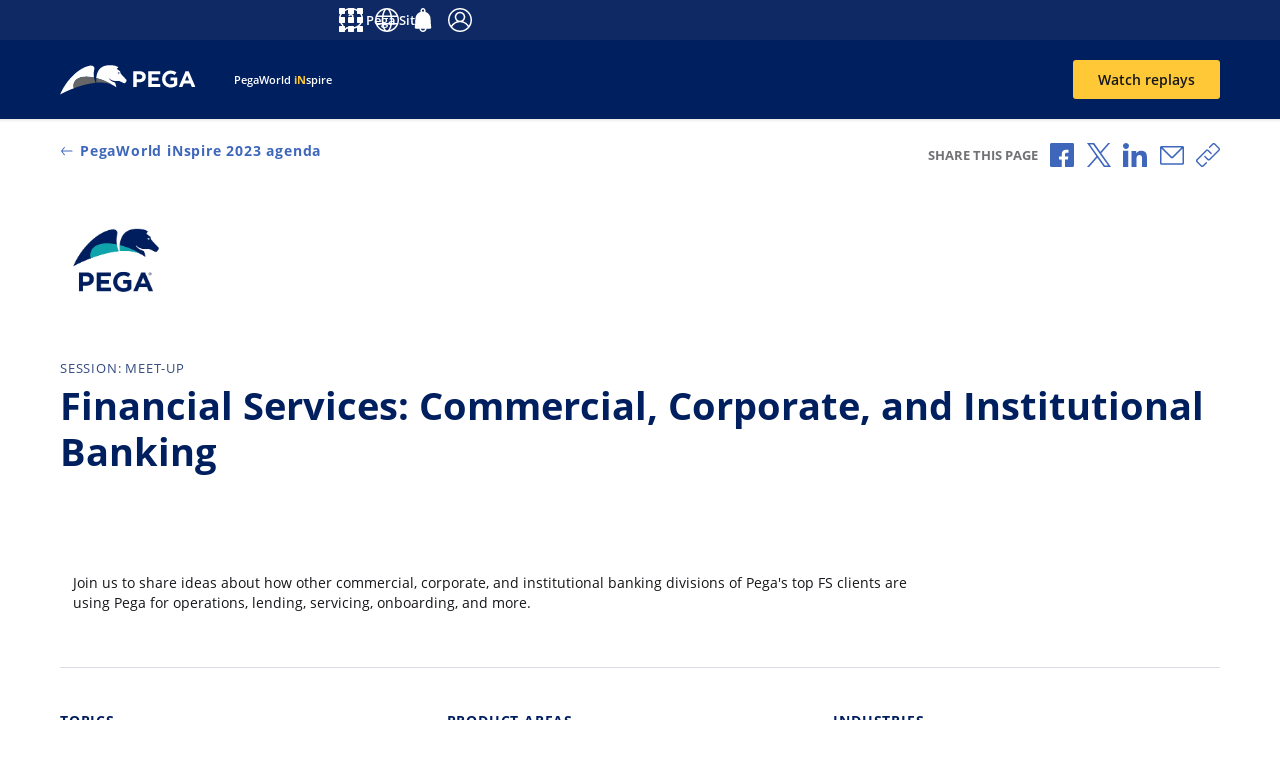

--- FILE ---
content_type: text/html; charset=UTF-8
request_url: https://www.pega.com/events/pegaworld/agenda-2023/financial-services-commercial-corporate-and-institutional-banking
body_size: 55628
content:
<!DOCTYPE html>
<html lang="en" dir="ltr" prefix="og: https://ogp.me/ns#">
  <head>
    <meta charset="utf-8" />
<script type="text/javascript">
    (function ($) {
        'use strict';
        function getCookie(name)
        {
            var re = new RegExp(name + "=([^;]+)");
            var value = re.exec(document.cookie);
            return (value !== null) ? unescape(value[1]) : null;
        }

        var langUserPreferenceCookie = getCookie('langUserPreference');
        var currentLangcode = 'en';
        var languageLinks = '{"en":"\/events\/pegaworld\/agenda-2023\/financial-services-commercial-corporate-and-institutional-banking","fr":"\/fr\/events\/pegaworld\/agenda-2023\/financial-services-commercial-corporate-and-institutional-banking","de":"\/de\/events\/pegaworld\/agenda-2023\/financial-services-commercial-corporate-and-institutional-banking","it":"\/it\/events\/pegaworld\/agenda-2023\/financial-services-commercial-corporate-and-institutional-banking","ja":"\/ja\/events\/pegaworld\/agenda-2023\/financial-services-commercial-corporate-and-institutional-banking","pt-br":"\/pt-br\/events\/pegaworld\/agenda-2023\/financial-services-commercial-corporate-and-institutional-banking","es":"\/es\/events\/pegaworld\/agenda-2023\/financial-services-commercial-corporate-and-institutional-banking","ar":"\/ar\/events\/pegaworld\/agenda-2023\/financial-services-commercial-corporate-and-institutional-banking"}';
        var redirectLinks = JSON.parse(languageLinks);

        if(currentLangcode === 'ru' || currentLangcode === 'tr') {
            currentLangcode = langUserPreferenceCookie;
        }

        if (langUserPreferenceCookie && langUserPreferenceCookie !== currentLangcode && langUserPreferenceCookie in redirectLinks) {
            var redirectLink = redirectLinks[langUserPreferenceCookie];
            document.cookie = "langRedirectFrom=" + currentLangcode + ";path=/";
            window.location.replace(redirectLink);
        }

    })(window.jQuery);

</script>

<script
  async='async'
  type='text/javascript'
  crossorigin=''
  src='//consent.truste.com/notice?domain=pegasystems.com&amp;c=teconsent&amp;text=true&amp;language=en&amp;js=nj&amp;noticeType=bb&amp;gtm=1'></script>

<script type="text/javascript">
  var __dispatched__ = {}; //Map of previously dispatched preference levels.
    /*
      First step is to register with the CM API to receive callbacks when a preference update occurs. You must wait for the CM API (PrivacyManagerAPI object) to exist on the page before registering.
    */
    var __i__ = self.postMessage && setInterval(function(){
        if(self.PrivacyManagerAPI && __i__){
            var apiObject = {PrivacyManagerAPI:
                    {action:"getConsentDecision",
                        timestamp: new Date().getTime(),
                        self: self.location.host}};
            self.top.postMessage(JSON.stringify(apiObject),"*");
            __i__ = clearInterval(__i__);
        }},50);
    /*
      Callbacks will occur in the form of a PostMessage event. This code listens for the appropriately formatted PostMessage event, gets the new consent decision, and then pushes the events into the GTM framework. Once the event is submitted, that consent decision is marked in the 'dispatched' map so it does not occur more than once.
    */
    self.addEventListener("message", function(e, d){
        try{
            if(e.data && (d= JSON.parse(e.data)) &&
                (d = d.PrivacyManagerAPI) && d.capabilities && d.action=="getConsentDecision") {
                var newDecision =
                    self.PrivacyManagerAPI.callApi("getGDPRConsentDecision",
                        self.location.host).consentDecision;
                newDecision && newDecision.forEach(function(label){
                    if(!__dispatched__[label]){
                        self.dataLayer && self.dataLayer.push({"event":"GDPR Pref Allows "+label});
                            __dispatched__[label] = 1;
                    }
                    }); }
        } catch(xx){
        } });
</script>
<script type="text/javascript">
    function pega_analytics_uuid() {
        var c = document.cookie, f = window.performance, m = Math,
            u = (c.match(/^(?:.*;)?\s*PEGA_VISITOR\s*=\s*([^;]+)(?:.*)?$/)||[,null])[1];

        if (!u) {
            (function() {
                var d = new Date().getTime();
                // Two ifs to workaround Drupal auto-escaping the logical AND operator.
                if (f) {
                    if (typeof f.now == "function") {
                        d += f.now();
                    }
                }
                u = 'xxxxxxxx-xxxx-4xxx-yxxx-xxxxxxxxxxxx'.replace(/[xy]/g, function(c) {
                    var r = (d + m.random()*16)%16 | 0;
                    d = m.floor(d/16);
                    return (c=='x' ? r : (r & 0x3 | 0x8)).toString(16);
                });
            })();
            var e = new Date();
            e.setMonth(e.getMonth() + 12);
            document.cookie = 'PEGA_VISITOR=' + u + '; expires=' + e + '; domain=.pega.com; path=/';
        }

        return u;
    }

    /**
     * @deprecated
     * @returns {*}
     */
    function pega_visitor() {
        return pega_analytics_uuid();
    }

    function pega_analytics_user_info() {
        // We inline a JSON object containing the user info.
        return {"registrant_id":"","strategic_org_id":"","sales_org_id":"","member_type":"","logged_in":false};
    }

    var dataLayer = dataLayer || [];
    var pega_analytics_user = pega_analytics_user_info();
    // Push some Google Tag Manager custom variables for use by its Google
    // Analytics set up. GTM has to be configured to populate the dimensions
    // using these variable names. For (potentially specious) historical
    // reasons, we supply some values twice as some dimensions were set up as
    // "session" dimensions while other were set up as "hit" dimensions.
    dataLayer.push({
        'gaDimension20': pega_analytics_user.registrant_id,
        'gaDimension28': pega_analytics_user.member_type,
        'gaDimension44': pega_analytics_user.registrant_id,
        'gaDimension45': pega_analytics_user.member_type,
        'gaDimension47': pega_analytics_user.strategic_org_id,
        'gaDimension48': pega_analytics_user.sales_org_id
    });

    dataLayer.push({
        'event': 'dataLayer-initialized',
        'user_id': pega_analytics_user.registrant_id || 'undefined',
        'member_type': pega_analytics_user.member_type || 'undefined',
        'logged_in': pega_analytics_user.logged_in,
    });
</script>
<meta property="og:title" content="Financial Services: Commercial, Corporate, and Institutional Banking | Pega" />
<meta property="article:published_time" content="2023-04-12T14:50:38-0400" />
<meta name="twitter:card" content="summary_large_image" />
<meta name="twitter:title" content="Financial Services: Commercial, Corporate, and Institutional Banking | Pega" />
<meta name="twitter:site" content="@pega" />
<meta name="twitter:image" content="https://www.pega.com/sites/default/files/default-og-800x400.png" />
<meta name="msvalidate.01" content="CEADC2EBEE78FB8987E29BDEB9CF1BA0" />
<meta property="og:image" content="https://www.pega.com/sites/default/files/default-og-800x400.png" />
<meta property="og:image:url" content="https://www.pega.com/sites/default/files/default-og-800x400.png" />
<meta property="og:image:secure_url" content="https://www.pega.com/sites/default/files/default-og-800x400.png" />
<script type="text/javascript">
  ;window.NREUM||(NREUM={});NREUM.init={distributed_tracing:{enabled:true},privacy:{cookies_enabled:true},ajax:{deny_list:["bam.nr-data.net"]}};

  ;NREUM.loader_config={accountID:"700195",trustKey:"38093",agentID:"66380860",licenseKey:"1b41216fea",applicationID:"66379666"};
  ;NREUM.info={beacon:"bam.nr-data.net",errorBeacon:"bam.nr-data.net",licenseKey:"1b41216fea",applicationID:"66379666",sa:1};
  ;/*! For license information please see nr-loader-spa-1.295.0.min.js.LICENSE.txt */
  (()=>{var e,t,r={8122:(e,t,r)=>{"use strict";r.d(t,{a:()=>i});var n=r(944);function i(e,t){try{if(!e||"object"!=typeof e)return(0,n.R)(3);if(!t||"object"!=typeof t)return(0,n.R)(4);const r=Object.create(Object.getPrototypeOf(t),Object.getOwnPropertyDescriptors(t)),o=0===Object.keys(r).length?e:r;for(let a in o)if(void 0!==e[a])try{if(null===e[a]){r[a]=null;continue}Array.isArray(e[a])&&Array.isArray(t[a])?r[a]=Array.from(new Set([...e[a],...t[a]])):"object"==typeof e[a]&&"object"==typeof t[a]?r[a]=i(e[a],t[a]):r[a]=e[a]}catch(e){r[a]||(0,n.R)(1,e)}return r}catch(e){(0,n.R)(2,e)}}},2555:(e,t,r)=>{"use strict";r.d(t,{D:()=>s,f:()=>a});var n=r(384),i=r(8122);const o={beacon:n.NT.beacon,errorBeacon:n.NT.errorBeacon,licenseKey:void 0,applicationID:void 0,sa:void 0,queueTime:void 0,applicationTime:void 0,ttGuid:void 0,user:void 0,account:void 0,product:void 0,extra:void 0,jsAttributes:{},userAttributes:void 0,atts:void 0,transactionName:void 0,tNamePlain:void 0};function a(e){try{return!!e.licenseKey&&!!e.errorBeacon&&!!e.applicationID}catch(e){return!1}}const s=e=>(0,i.a)(e,o)},9324:(e,t,r)=>{"use strict";r.d(t,{F3:()=>i,Xs:()=>o,Yq:()=>a,xv:()=>n});const n="1.295.0",i="PROD",o="CDN",a="^2.0.0-alpha.18"},6154:(e,t,r)=>{"use strict";r.d(t,{A4:()=>s,OF:()=>d,RI:()=>i,WN:()=>h,bv:()=>o,gm:()=>a,lR:()=>f,m:()=>u,mw:()=>c,sb:()=>l});var n=r(1863);const i="undefined"!=typeof window&&!!window.document,o="undefined"!=typeof WorkerGlobalScope&&("undefined"!=typeof self&&self instanceof WorkerGlobalScope&&self.navigator instanceof WorkerNavigator||"undefined"!=typeof globalThis&&globalThis instanceof WorkerGlobalScope&&globalThis.navigator instanceof WorkerNavigator),a=i?window:"undefined"!=typeof WorkerGlobalScope&&("undefined"!=typeof self&&self instanceof WorkerGlobalScope&&self||"undefined"!=typeof globalThis&&globalThis instanceof WorkerGlobalScope&&globalThis),s="complete"===a?.document?.readyState,c=Boolean("hidden"===a?.document?.visibilityState),u=""+a?.location,d=/iPad|iPhone|iPod/.test(a.navigator?.userAgent),l=d&&"undefined"==typeof SharedWorker,f=(()=>{const e=a.navigator?.userAgent?.match(/Firefox[/\s](\d+\.\d+)/);return Array.isArray(e)&&e.length>=2?+e[1]:0})(),h=Date.now()-(0,n.t)()},7295:(e,t,r)=>{"use strict";r.d(t,{Xv:()=>a,gX:()=>i,iW:()=>o});var n=[];function i(e){if(!e||o(e))return!1;if(0===n.length)return!0;for(var t=0;t<n.length;t++){var r=n[t];if("*"===r.hostname)return!1;if(s(r.hostname,e.hostname)&&c(r.pathname,e.pathname))return!1}return!0}function o(e){return void 0===e.hostname}function a(e){if(n=[],e&&e.length)for(var t=0;t<e.length;t++){let r=e[t];if(!r)continue;0===r.indexOf("http://")?r=r.substring(7):0===r.indexOf("https://")&&(r=r.substring(8));const i=r.indexOf("/");let o,a;i>0?(o=r.substring(0,i),a=r.substring(i)):(o=r,a="");let[s]=o.split(":");n.push({hostname:s,pathname:a})}}function s(e,t){return!(e.length>t.length)&&t.indexOf(e)===t.length-e.length}function c(e,t){return 0===e.indexOf("/")&&(e=e.substring(1)),0===t.indexOf("/")&&(t=t.substring(1)),""===e||e===t}},3241:(e,t,r)=>{"use strict";r.d(t,{W:()=>o});var n=r(6154);const i="newrelic";function o(e={}){try{n.gm.dispatchEvent(new CustomEvent(i,{detail:e}))}catch(e){}}},1687:(e,t,r)=>{"use strict";r.d(t,{Ak:()=>u,Ze:()=>f,x3:()=>d});var n=r(3241),i=r(7836),o=r(3606),a=r(860),s=r(2646);const c={};function u(e,t){const r={staged:!1,priority:a.P3[t]||0};l(e),c[e].get(t)||c[e].set(t,r)}function d(e,t){e&&c[e]&&(c[e].get(t)&&c[e].delete(t),p(e,t,!1),c[e].size&&h(e))}function l(e){if(!e)throw new Error("agentIdentifier required");c[e]||(c[e]=new Map)}function f(e="",t="feature",r=!1){if(l(e),!e||!c[e].get(t)||r)return p(e,t);c[e].get(t).staged=!0,h(e)}function h(e){const t=Array.from(c[e]);t.every((([e,t])=>t.staged))&&(t.sort(((e,t)=>e[1].priority-t[1].priority)),t.forEach((([t])=>{c[e].delete(t),p(e,t)})))}function p(e,t,r=!0){const a=e?i.ee.get(e):i.ee,c=o.i.handlers;if(!a.aborted&&a.backlog&&c){if((0,n.W)({agentIdentifier:e,type:"lifecycle",name:"drain",feature:t}),r){const e=a.backlog[t],r=c[t];if(r){for(let t=0;e&&t<e.length;++t)g(e[t],r);Object.entries(r).forEach((([e,t])=>{Object.values(t||{}).forEach((t=>{t[0]?.on&&t[0]?.context()instanceof s.y&&t[0].on(e,t[1])}))}))}}a.isolatedBacklog||delete c[t],a.backlog[t]=null,a.emit("drain-"+t,[])}}function g(e,t){var r=e[1];Object.values(t[r]||{}).forEach((t=>{var r=e[0];if(t[0]===r){var n=t[1],i=e[3],o=e[2];n.apply(i,o)}}))}},7836:(e,t,r)=>{"use strict";r.d(t,{P:()=>s,ee:()=>c});var n=r(384),i=r(8990),o=r(2646),a=r(5607);const s="nr@context:".concat(a.W),c=function e(t,r){var n={},a={},d={},l=!1;try{l=16===r.length&&u.initializedAgents?.[r]?.runtime.isolatedBacklog}catch(e){}var f={on:p,addEventListener:p,removeEventListener:function(e,t){var r=n[e];if(!r)return;for(var i=0;i<r.length;i++)r[i]===t&&r.splice(i,1)},emit:function(e,r,n,i,o){!1!==o&&(o=!0);if(c.aborted&&!i)return;t&&o&&t.emit(e,r,n);var s=h(n);g(e).forEach((e=>{e.apply(s,r)}));var u=v()[a[e]];u&&u.push([f,e,r,s]);return s},get:m,listeners:g,context:h,buffer:function(e,t){const r=v();if(t=t||"feature",f.aborted)return;Object.entries(e||{}).forEach((([e,n])=>{a[n]=t,t in r||(r[t]=[])}))},abort:function(){f._aborted=!0,Object.keys(f.backlog).forEach((e=>{delete f.backlog[e]}))},isBuffering:function(e){return!!v()[a[e]]},debugId:r,backlog:l?{}:t&&"object"==typeof t.backlog?t.backlog:{},isolatedBacklog:l};return Object.defineProperty(f,"aborted",{get:()=>{let e=f._aborted||!1;return e||(t&&(e=t.aborted),e)}}),f;function h(e){return e&&e instanceof o.y?e:e?(0,i.I)(e,s,(()=>new o.y(s))):new o.y(s)}function p(e,t){n[e]=g(e).concat(t)}function g(e){return n[e]||[]}function m(t){return d[t]=d[t]||e(f,t)}function v(){return f.backlog}}(void 0,"globalEE"),u=(0,n.Zm)();u.ee||(u.ee=c)},2646:(e,t,r)=>{"use strict";r.d(t,{y:()=>n});class n{constructor(e){this.contextId=e}}},9908:(e,t,r)=>{"use strict";r.d(t,{d:()=>n,p:()=>i});var n=r(7836).ee.get("handle");function i(e,t,r,i,o){o?(o.buffer([e],i),o.emit(e,t,r)):(n.buffer([e],i),n.emit(e,t,r))}},3606:(e,t,r)=>{"use strict";r.d(t,{i:()=>o});var n=r(9908);o.on=a;var i=o.handlers={};function o(e,t,r,o){a(o||n.d,i,e,t,r)}function a(e,t,r,i,o){o||(o="feature"),e||(e=n.d);var a=t[o]=t[o]||{};(a[r]=a[r]||[]).push([e,i])}},3878:(e,t,r)=>{"use strict";function n(e,t){return{capture:e,passive:!1,signal:t}}function i(e,t,r=!1,i){window.addEventListener(e,t,n(r,i))}function o(e,t,r=!1,i){document.addEventListener(e,t,n(r,i))}r.d(t,{DD:()=>o,jT:()=>n,sp:()=>i})},5607:(e,t,r)=>{"use strict";r.d(t,{W:()=>n});const n=(0,r(9566).bz)()},9566:(e,t,r)=>{"use strict";r.d(t,{LA:()=>s,ZF:()=>c,bz:()=>a,el:()=>u});var n=r(6154);const i="xxxxxxxx-xxxx-4xxx-yxxx-xxxxxxxxxxxx";function o(e,t){return e?15&e[t]:16*Math.random()|0}function a(){const e=n.gm?.crypto||n.gm?.msCrypto;let t,r=0;return e&&e.getRandomValues&&(t=e.getRandomValues(new Uint8Array(30))),i.split("").map((e=>"x"===e?o(t,r++).toString(16):"y"===e?(3&o()|8).toString(16):e)).join("")}function s(e){const t=n.gm?.crypto||n.gm?.msCrypto;let r,i=0;t&&t.getRandomValues&&(r=t.getRandomValues(new Uint8Array(e)));const a=[];for(var s=0;s<e;s++)a.push(o(r,i++).toString(16));return a.join("")}function c(){return s(16)}function u(){return s(32)}},2614:(e,t,r)=>{"use strict";r.d(t,{BB:()=>a,H3:()=>n,g:()=>u,iL:()=>c,tS:()=>s,uh:()=>i,wk:()=>o});const n="NRBA",i="SESSION",o=144e5,a=18e5,s={STARTED:"session-started",PAUSE:"session-pause",RESET:"session-reset",RESUME:"session-resume",UPDATE:"session-update"},c={SAME_TAB:"same-tab",CROSS_TAB:"cross-tab"},u={OFF:0,FULL:1,ERROR:2}},1863:(e,t,r)=>{"use strict";function n(){return Math.floor(performance.now())}r.d(t,{t:()=>n})},7485:(e,t,r)=>{"use strict";r.d(t,{D:()=>i});var n=r(6154);function i(e){if(0===(e||"").indexOf("data:"))return{protocol:"data"};try{const t=new URL(e,location.href),r={port:t.port,hostname:t.hostname,pathname:t.pathname,search:t.search,protocol:t.protocol.slice(0,t.protocol.indexOf(":")),sameOrigin:t.protocol===n.gm?.location?.protocol&&t.host===n.gm?.location?.host};return r.port&&""!==r.port||("http:"===t.protocol&&(r.port="80"),"https:"===t.protocol&&(r.port="443")),r.pathname&&""!==r.pathname?r.pathname.startsWith("/")||(r.pathname="/".concat(r.pathname)):r.pathname="/",r}catch(e){return{}}}},944:(e,t,r)=>{"use strict";r.d(t,{R:()=>i});var n=r(3241);function i(e,t){"function"==typeof console.debug&&(console.debug("New Relic Warning: https://github.com/newrelic/newrelic-browser-agent/blob/main/docs/warning-codes.md#".concat(e),t),(0,n.W)({agentIdentifier:null,drained:null,type:"data",name:"warn",feature:"warn",data:{code:e,secondary:t}}))}},5701:(e,t,r)=>{"use strict";r.d(t,{B:()=>o,t:()=>a});var n=r(3241);const i=new Set,o={};function a(e,t){const r=t.agentIdentifier;o[r]??={},e&&"object"==typeof e&&(i.has(r)||(t.ee.emit("rumresp",[e]),o[r]=e,i.add(r),(0,n.W)({agentIdentifier:r,loaded:!0,drained:!0,type:"lifecycle",name:"load",feature:void 0,data:e})))}},8990:(e,t,r)=>{"use strict";r.d(t,{I:()=>i});var n=Object.prototype.hasOwnProperty;function i(e,t,r){if(n.call(e,t))return e[t];var i=r();if(Object.defineProperty&&Object.keys)try{return Object.defineProperty(e,t,{value:i,writable:!0,enumerable:!1}),i}catch(e){}return e[t]=i,i}},6389:(e,t,r)=>{"use strict";function n(e,t=500,r={}){const n=r?.leading||!1;let i;return(...r)=>{n&&void 0===i&&(e.apply(this,r),i=setTimeout((()=>{i=clearTimeout(i)}),t)),n||(clearTimeout(i),i=setTimeout((()=>{e.apply(this,r)}),t))}}function i(e){let t=!1;return(...r)=>{t||(t=!0,e.apply(this,r))}}r.d(t,{J:()=>i,s:()=>n})},1910:(e,t,r)=>{"use strict";r.d(t,{i:()=>o});var n=r(944);const i=new Map;function o(...e){return e.every((e=>{if(i.has(e))return i.get(e);const t="function"==typeof e&&e.toString().includes("[native code]");return t||(0,n.R)(64,e?.name||e?.toString()),i.set(e,t),t}))}},3304:(e,t,r)=>{"use strict";r.d(t,{A:()=>o});var n=r(7836);const i=()=>{const e=new WeakSet;return(t,r)=>{if("object"==typeof r&&null!==r){if(e.has(r))return;e.add(r)}return r}};function o(e){try{return JSON.stringify(e,i())??""}catch(e){try{n.ee.emit("internal-error",[e])}catch(e){}return""}}},3496:(e,t,r)=>{"use strict";function n(e){return!e||!(!e.licenseKey||!e.applicationID)}function i(e,t){return!e||e.licenseKey===t.info.licenseKey&&e.applicationID===t.info.applicationID}r.d(t,{A:()=>i,I:()=>n})},5289:(e,t,r)=>{"use strict";r.d(t,{GG:()=>o,Qr:()=>s,sB:()=>a});var n=r(3878);function i(){return"undefined"==typeof document||"complete"===document.readyState}function o(e,t){if(i())return e();(0,n.sp)("load",e,t)}function a(e){if(i())return e();(0,n.DD)("DOMContentLoaded",e)}function s(e){if(i())return e();(0,n.sp)("popstate",e)}},384:(e,t,r)=>{"use strict";r.d(t,{NT:()=>a,US:()=>d,Zm:()=>s,bQ:()=>u,dV:()=>c,pV:()=>l});var n=r(6154),i=r(1863),o=r(1910);const a={beacon:"bam.nr-data.net",errorBeacon:"bam.nr-data.net"};function s(){return n.gm.NREUM||(n.gm.NREUM={}),void 0===n.gm.newrelic&&(n.gm.newrelic=n.gm.NREUM),n.gm.NREUM}function c(){let e=s();return e.o||(e.o={ST:n.gm.setTimeout,SI:n.gm.setImmediate||n.gm.setInterval,CT:n.gm.clearTimeout,XHR:n.gm.XMLHttpRequest,REQ:n.gm.Request,EV:n.gm.Event,PR:n.gm.Promise,MO:n.gm.MutationObserver,FETCH:n.gm.fetch,WS:n.gm.WebSocket},(0,o.i)(...Object.values(e.o))),e}function u(e,t){let r=s();r.initializedAgents??={},t.initializedAt={ms:(0,i.t)(),date:new Date},r.initializedAgents[e]=t}function d(e,t){s()[e]=t}function l(){return function(){let e=s();const t=e.info||{};e.info={beacon:a.beacon,errorBeacon:a.errorBeacon,...t}}(),function(){let e=s();const t=e.init||{};e.init={...t}}(),c(),function(){let e=s();const t=e.loader_config||{};e.loader_config={...t}}(),s()}},2843:(e,t,r)=>{"use strict";r.d(t,{u:()=>i});var n=r(3878);function i(e,t=!1,r,i){(0,n.DD)("visibilitychange",(function(){if(t)return void("hidden"===document.visibilityState&&e());e(document.visibilityState)}),r,i)}},8139:(e,t,r)=>{"use strict";r.d(t,{u:()=>f});var n=r(7836),i=r(3434),o=r(8990),a=r(6154);const s={},c=a.gm.XMLHttpRequest,u="addEventListener",d="removeEventListener",l="nr@wrapped:".concat(n.P);function f(e){var t=function(e){return(e||n.ee).get("events")}(e);if(s[t.debugId]++)return t;s[t.debugId]=1;var r=(0,i.YM)(t,!0);function f(e){r.inPlace(e,[u,d],"-",p)}function p(e,t){return e[1]}return"getPrototypeOf"in Object&&(a.RI&&h(document,f),c&&h(c.prototype,f),h(a.gm,f)),t.on(u+"-start",(function(e,t){var n=e[1];if(null!==n&&("function"==typeof n||"object"==typeof n)){var i=(0,o.I)(n,l,(function(){var e={object:function(){if("function"!=typeof n.handleEvent)return;return n.handleEvent.apply(n,arguments)},function:n}[typeof n];return e?r(e,"fn-",null,e.name||"anonymous"):n}));this.wrapped=e[1]=i}})),t.on(d+"-start",(function(e){e[1]=this.wrapped||e[1]})),t}function h(e,t,...r){let n=e;for(;"object"==typeof n&&!Object.prototype.hasOwnProperty.call(n,u);)n=Object.getPrototypeOf(n);n&&t(n,...r)}},3434:(e,t,r)=>{"use strict";r.d(t,{Jt:()=>o,YM:()=>c});var n=r(7836),i=r(5607);const o="nr@original:".concat(i.W);var a=Object.prototype.hasOwnProperty,s=!1;function c(e,t){return e||(e=n.ee),r.inPlace=function(e,t,n,i,o){n||(n="");const a="-"===n.charAt(0);for(let s=0;s<t.length;s++){const c=t[s],u=e[c];d(u)||(e[c]=r(u,a?c+n:n,i,c,o))}},r.flag=o,r;function r(t,r,n,s,c){return d(t)?t:(r||(r=""),nrWrapper[o]=t,function(e,t,r){if(Object.defineProperty&&Object.keys)try{return Object.keys(e).forEach((function(r){Object.defineProperty(t,r,{get:function(){return e[r]},set:function(t){return e[r]=t,t}})})),t}catch(e){u([e],r)}for(var n in e)a.call(e,n)&&(t[n]=e[n])}(t,nrWrapper,e),nrWrapper);function nrWrapper(){var o,a,d,l;let f;try{a=this,o=[...arguments],d="function"==typeof n?n(o,a):n||{}}catch(t){u([t,"",[o,a,s],d],e)}i(r+"start",[o,a,s],d,c);const h=performance.now();let p=h;try{return l=t.apply(a,o),p=performance.now(),l}catch(e){throw p=performance.now(),i(r+"err",[o,a,e],d,c),f=e,f}finally{const e=p-h,t={duration:e,isLongTask:e>=50,methodName:s,thrownError:f};t.isLongTask&&i("long-task",[t],d,c),i(r+"end",[o,a,l,t],d,c)}}}function i(r,n,i,o){if(!s||t){var a=s;s=!0;try{e.emit(r,n,i,t,o)}catch(t){u([t,r,n,i],e)}s=a}}}function u(e,t){t||(t=n.ee);try{t.emit("internal-error",e)}catch(e){}}function d(e){return!(e&&"function"==typeof e&&e.apply&&!e[o])}},9300:(e,t,r)=>{"use strict";r.d(t,{T:()=>n});const n=r(860).K7.ajax},3333:(e,t,r)=>{"use strict";r.d(t,{$v:()=>u,TZ:()=>n,Zp:()=>i,kd:()=>c,mq:()=>s,nf:()=>a,qN:()=>o});const n=r(860).K7.genericEvents,i=["auxclick","click","copy","keydown","paste","scrollend"],o=["focus","blur"],a=4,s=1e3,c=["PageAction","UserAction","BrowserPerformance"],u={MARKS:"experimental.marks",MEASURES:"experimental.measures",RESOURCES:"experimental.resources"}},6774:(e,t,r)=>{"use strict";r.d(t,{T:()=>n});const n=r(860).K7.jserrors},993:(e,t,r)=>{"use strict";r.d(t,{A$:()=>o,ET:()=>a,TZ:()=>s,p_:()=>i});var n=r(860);const i={ERROR:"ERROR",WARN:"WARN",INFO:"INFO",DEBUG:"DEBUG",TRACE:"TRACE"},o={OFF:0,ERROR:1,WARN:2,INFO:3,DEBUG:4,TRACE:5},a="log",s=n.K7.logging},3785:(e,t,r)=>{"use strict";r.d(t,{R:()=>c,b:()=>u});var n=r(9908),i=r(1863),o=r(860),a=r(8154),s=r(993);function c(e,t,r={},c=s.p_.INFO,u,d=(0,i.t)()){(0,n.p)(a.xV,["API/logging/".concat(c.toLowerCase(),"/called")],void 0,o.K7.metrics,e),(0,n.p)(s.ET,[d,t,r,c,u],void 0,o.K7.logging,e)}function u(e){return"string"==typeof e&&Object.values(s.p_).some((t=>t===e.toUpperCase().trim()))}},8154:(e,t,r)=>{"use strict";r.d(t,{z_:()=>o,XG:()=>s,TZ:()=>n,rs:()=>i,xV:()=>a});r(6154),r(9566),r(384);const n=r(860).K7.metrics,i="sm",o="cm",a="storeSupportabilityMetrics",s="storeEventMetrics"},6630:(e,t,r)=>{"use strict";r.d(t,{T:()=>n});const n=r(860).K7.pageViewEvent},782:(e,t,r)=>{"use strict";r.d(t,{T:()=>n});const n=r(860).K7.pageViewTiming},6344:(e,t,r)=>{"use strict";r.d(t,{BB:()=>d,G4:()=>o,Qb:()=>l,TZ:()=>i,Ug:()=>a,_s:()=>s,bc:()=>u,yP:()=>c});var n=r(2614);const i=r(860).K7.sessionReplay,o={RECORD:"recordReplay",PAUSE:"pauseReplay",ERROR_DURING_REPLAY:"errorDuringReplay"},a=.12,s={DomContentLoaded:0,Load:1,FullSnapshot:2,IncrementalSnapshot:3,Meta:4,Custom:5},c={[n.g.ERROR]:15e3,[n.g.FULL]:3e5,[n.g.OFF]:0},u={RESET:{message:"Session was reset",sm:"Reset"},IMPORT:{message:"Recorder failed to import",sm:"Import"},TOO_MANY:{message:"429: Too Many Requests",sm:"Too-Many"},TOO_BIG:{message:"Payload was too large",sm:"Too-Big"},CROSS_TAB:{message:"Session Entity was set to OFF on another tab",sm:"Cross-Tab"},ENTITLEMENTS:{message:"Session Replay is not allowed and will not be started",sm:"Entitlement"}},d=5e3,l={API:"api"}},5270:(e,t,r)=>{"use strict";r.d(t,{Aw:()=>s,CT:()=>c,SR:()=>a,rF:()=>u});var n=r(384),i=r(7767),o=r(6154);function a(e){return!!(0,n.dV)().o.MO&&(0,i.V)(e)&&!0===e?.session_trace.enabled}function s(e){return!0===e?.session_replay.preload&&a(e)}function c(e,t){const r=t.correctAbsoluteTimestamp(e);return{originalTimestamp:e,correctedTimestamp:r,timestampDiff:e-r,originTime:o.WN,correctedOriginTime:t.correctedOriginTime,originTimeDiff:Math.floor(o.WN-t.correctedOriginTime)}}function u(e,t){try{if("string"==typeof t?.type){if("password"===t.type.toLowerCase())return"*".repeat(e?.length||0);if(void 0!==t?.dataset?.nrUnmask||t?.classList?.contains("nr-unmask"))return e}}catch(e){}return"string"==typeof e?e.replace(/[\S]/g,"*"):"*".repeat(e?.length||0)}},3738:(e,t,r)=>{"use strict";r.d(t,{He:()=>i,Kp:()=>s,Lc:()=>u,Rz:()=>d,TZ:()=>n,bD:()=>o,d3:()=>a,jx:()=>l,uP:()=>c});const n=r(860).K7.sessionTrace,i="bstResource",o="resource",a="-start",s="-end",c="fn"+a,u="fn"+s,d="pushState",l=1e3},3962:(e,t,r)=>{"use strict";r.d(t,{AM:()=>o,O2:()=>c,Qu:()=>u,TZ:()=>s,ih:()=>d,pP:()=>a,tC:()=>i});var n=r(860);const i=["click","keydown","submit","popstate"],o="api",a="initialPageLoad",s=n.K7.softNav,c={INITIAL_PAGE_LOAD:"",ROUTE_CHANGE:1,UNSPECIFIED:2},u={INTERACTION:1,AJAX:2,CUSTOM_END:3,CUSTOM_TRACER:4},d={IP:"in progress",FIN:"finished",CAN:"cancelled"}},7378:(e,t,r)=>{"use strict";r.d(t,{$p:()=>x,BR:()=>b,Kp:()=>R,L3:()=>y,Lc:()=>c,NC:()=>o,SG:()=>d,TZ:()=>i,U6:()=>p,UT:()=>m,d3:()=>w,dT:()=>f,e5:()=>A,gx:()=>v,l9:()=>l,oW:()=>h,op:()=>g,rw:()=>u,tH:()=>E,uP:()=>s,wW:()=>T,xq:()=>a});var n=r(384);const i=r(860).K7.spa,o=["click","submit","keypress","keydown","keyup","change"],a=999,s="fn-start",c="fn-end",u="cb-start",d="api-ixn-",l="remaining",f="interaction",h="spaNode",p="jsonpNode",g="fetch-start",m="fetch-done",v="fetch-body-",b="jsonp-end",y=(0,n.dV)().o.ST,w="-start",R="-end",x="-body",T="cb"+R,A="jsTime",E="fetch"},4234:(e,t,r)=>{"use strict";r.d(t,{W:()=>o});var n=r(7836),i=r(1687);class o{constructor(e,t){this.agentIdentifier=e,this.ee=n.ee.get(e),this.featureName=t,this.blocked=!1}deregisterDrain(){(0,i.x3)(this.agentIdentifier,this.featureName)}}},7767:(e,t,r)=>{"use strict";r.d(t,{V:()=>i});var n=r(6154);const i=e=>n.RI&&!0===e?.privacy.cookies_enabled},1741:(e,t,r)=>{"use strict";r.d(t,{W:()=>o});var n=r(944),i=r(4261);class o{ #e(e,...t){if(this[e]!==o.prototype[e])return this[e](...t);(0,n.R)(35,e)}addPageAction(e,t){return this.#e(i.hG,e,t)}register(e){return this.#e(i.eY,e)}recordCustomEvent(e,t){return this.#e(i.fF,e,t)}setPageViewName(e,t){return this.#e(i.Fw,e,t)}setCustomAttribute(e,t,r){return this.#e(i.cD,e,t,r)}noticeError(e,t){return this.#e(i.o5,e,t)}setUserId(e){return this.#e(i.Dl,e)}setApplicationVersion(e){return this.#e(i.nb,e)}setErrorHandler(e){return this.#e(i.bt,e)}addRelease(e,t){return this.#e(i.k6,e,t)}log(e,t){return this.#e(i.$9,e,t)}start(){return this.#e(i.d3)}finished(e){return this.#e(i.BL,e)}recordReplay(){return this.#e(i.CH)}pauseReplay(){return this.#e(i.Tb)}addToTrace(e){return this.#e(i.U2,e)}setCurrentRouteName(e){return this.#e(i.PA,e)}interaction(){return this.#e(i.dT)}wrapLogger(e,t,r){return this.#e(i.Wb,e,t,r)}measure(e,t){return this.#e(i.V1,e,t)}}},4261:(e,t,r)=>{"use strict";r.d(t,{$9:()=>d,BL:()=>c,CH:()=>p,Dl:()=>R,Fw:()=>w,PA:()=>v,Pl:()=>n,Tb:()=>f,U2:()=>a,V1:()=>A,Wb:()=>T,bt:()=>y,cD:()=>b,d3:()=>x,dT:()=>u,eY:()=>g,fF:()=>h,hG:()=>o,hw:()=>i,k6:()=>s,nb:()=>m,o5:()=>l});const n="api-",i=n+"ixn-",o="addPageAction",a="addToTrace",s="addRelease",c="finished",u="interaction",d="log",l="noticeError",f="pauseReplay",h="recordCustomEvent",p="recordReplay",g="register",m="setApplicationVersion",v="setCurrentRouteName",b="setCustomAttribute",y="setErrorHandler",w="setPageViewName",R="setUserId",x="start",T="wrapLogger",A="measure"},5205:(e,t,r)=>{"use strict";r.d(t,{j:()=>S});var n=r(384),i=r(1741);var o=r(2555),a=r(3333);const s=e=>{if(!e||"string"!=typeof e)return!1;try{document.createDocumentFragment().querySelector(e)}catch{return!1}return!0};var c=r(2614),u=r(944),d=r(8122);const l="[data-nr-mask]",f=e=>(0,d.a)(e,(()=>{const e={feature_flags:[],experimental:{marks:!1,measures:!1,resources:!1},mask_selector:"*",block_selector:"[data-nr-block]",mask_input_options:{color:!1,date:!1,"datetime-local":!1,email:!1,month:!1,number:!1,range:!1,search:!1,tel:!1,text:!1,time:!1,url:!1,week:!1,textarea:!1,select:!1,password:!0}};return{ajax:{deny_list:void 0,block_internal:!0,enabled:!0,autoStart:!0},api:{allow_registered_children:!0,duplicate_registered_data:!1},distributed_tracing:{enabled:void 0,exclude_newrelic_header:void 0,cors_use_newrelic_header:void 0,cors_use_tracecontext_headers:void 0,allowed_origins:void 0},get feature_flags(){return e.feature_flags},set feature_flags(t){e.feature_flags=t},generic_events:{enabled:!0,autoStart:!0},harvest:{interval:30},jserrors:{enabled:!0,autoStart:!0},logging:{enabled:!0,autoStart:!0},metrics:{enabled:!0,autoStart:!0},obfuscate:void 0,page_action:{enabled:!0},page_view_event:{enabled:!0,autoStart:!0},page_view_timing:{enabled:!0,autoStart:!0},performance:{get capture_marks(){return e.feature_flags.includes(a.$v.MARKS)||e.experimental.marks},set capture_marks(t){e.experimental.marks=t},get capture_measures(){return e.feature_flags.includes(a.$v.MEASURES)||e.experimental.measures},set capture_measures(t){e.experimental.measures=t},capture_detail:!0,resources:{get enabled(){return e.feature_flags.includes(a.$v.RESOURCES)||e.experimental.resources},set enabled(t){e.experimental.resources=t},asset_types:[],first_party_domains:[],ignore_newrelic:!0}},privacy:{cookies_enabled:!0},proxy:{assets:void 0,beacon:void 0},session:{expiresMs:c.wk,inactiveMs:c.BB},session_replay:{autoStart:!0,enabled:!1,preload:!1,sampling_rate:10,error_sampling_rate:100,collect_fonts:!1,inline_images:!1,fix_stylesheets:!0,mask_all_inputs:!0,get mask_text_selector(){return e.mask_selector},set mask_text_selector(t){s(t)?e.mask_selector="".concat(t,",").concat(l):""===t||null===t?e.mask_selector=l:(0,u.R)(5,t)},get block_class(){return"nr-block"},get ignore_class(){return"nr-ignore"},get mask_text_class(){return"nr-mask"},get block_selector(){return e.block_selector},set block_selector(t){s(t)?e.block_selector+=",".concat(t):""!==t&&(0,u.R)(6,t)},get mask_input_options(){return e.mask_input_options},set mask_input_options(t){t&&"object"==typeof t?e.mask_input_options={...t,password:!0}:(0,u.R)(7,t)}},session_trace:{enabled:!0,autoStart:!0},soft_navigations:{enabled:!0,autoStart:!0},spa:{enabled:!0,autoStart:!0},ssl:void 0,user_actions:{enabled:!0,elementAttributes:["id","className","tagName","type"]}}})());var h=r(6154),p=r(9324);let g=0;const m={buildEnv:p.F3,distMethod:p.Xs,version:p.xv,originTime:h.WN},v={appMetadata:{},customTransaction:void 0,denyList:void 0,disabled:!1,entityManager:void 0,harvester:void 0,isolatedBacklog:!1,isRecording:!1,loaderType:void 0,maxBytes:3e4,obfuscator:void 0,onerror:void 0,ptid:void 0,releaseIds:{},session:void 0,timeKeeper:void 0,jsAttributesMetadata:{bytes:0},get harvestCount(){return++g}},b=e=>{const t=(0,d.a)(e,v),r=Object.keys(m).reduce(((e,t)=>(e[t]={value:m[t],writable:!1,configurable:!0,enumerable:!0},e)),{});return Object.defineProperties(t,r)};var y=r(5701);const w=e=>{const t=e.startsWith("http");e+="/",r.p=t?e:"https://"+e};var R=r(7836),x=r(3241);const T={accountID:void 0,trustKey:void 0,agentID:void 0,licenseKey:void 0,applicationID:void 0,xpid:void 0},A=e=>(0,d.a)(e,T),E=new Set;function S(e,t={},r,a){let{init:s,info:c,loader_config:u,runtime:d={},exposed:l=!0}=t;if(!c){const e=(0,n.pV)();s=e.init,c=e.info,u=e.loader_config}e.init=f(s||{}),e.loader_config=A(u||{}),c.jsAttributes??={},h.bv&&(c.jsAttributes.isWorker=!0),e.info=(0,o.D)(c);const p=e.init,g=[c.beacon,c.errorBeacon];E.has(e.agentIdentifier)||(p.proxy.assets&&(w(p.proxy.assets),g.push(p.proxy.assets)),p.proxy.beacon&&g.push(p.proxy.beacon),function(e){const t=(0,n.pV)();Object.getOwnPropertyNames(i.W.prototype).forEach((r=>{const n=i.W.prototype[r];if("function"!=typeof n||"constructor"===n)return;let o=t[r];e[r]&&!1!==e.exposed&&"micro-agent"!==e.runtime?.loaderType&&(t[r]=(...t)=>{const n=e[r](...t);return o?o(...t):n})}))}(e),(0,n.US)("activatedFeatures",y.B),e.runSoftNavOverSpa&&=!0===p.soft_navigations.enabled&&p.feature_flags.includes("soft_nav")),d.denyList=[...p.ajax.deny_list||[],...p.ajax.block_internal?g:[]],d.ptid=e.agentIdentifier,d.loaderType=r,e.runtime=b(d),E.has(e.agentIdentifier)||(e.ee=R.ee.get(e.agentIdentifier),e.exposed=l,(0,x.W)({agentIdentifier:e.agentIdentifier,drained:!!y.B?.[e.agentIdentifier],type:"lifecycle",name:"initialize",feature:void 0,data:e.config})),E.add(e.agentIdentifier)}},8374:(e,t,r)=>{r.nc=(()=>{try{return document?.currentScript?.nonce}catch(e){}return""})()},860:(e,t,r)=>{"use strict";r.d(t,{$J:()=>d,K7:()=>c,P3:()=>u,XX:()=>i,Yy:()=>s,df:()=>o,qY:()=>n,v4:()=>a});const n="events",i="jserrors",o="browser/blobs",a="rum",s="browser/logs",c={ajax:"ajax",genericEvents:"generic_events",jserrors:i,logging:"logging",metrics:"metrics",pageAction:"page_action",pageViewEvent:"page_view_event",pageViewTiming:"page_view_timing",sessionReplay:"session_replay",sessionTrace:"session_trace",softNav:"soft_navigations",spa:"spa"},u={[c.pageViewEvent]:1,[c.pageViewTiming]:2,[c.metrics]:3,[c.jserrors]:4,[c.spa]:5,[c.ajax]:6,[c.sessionTrace]:7,[c.softNav]:8,[c.sessionReplay]:9,[c.logging]:10,[c.genericEvents]:11},d={[c.pageViewEvent]:a,[c.pageViewTiming]:n,[c.ajax]:n,[c.spa]:n,[c.softNav]:n,[c.metrics]:i,[c.jserrors]:i,[c.sessionTrace]:o,[c.sessionReplay]:o,[c.logging]:s,[c.genericEvents]:"ins"}}},n={};function i(e){var t=n[e];if(void 0!==t)return t.exports;var o=n[e]={exports:{}};return r[e](o,o.exports,i),o.exports}i.m=r,i.d=(e,t)=>{for(var r in t)i.o(t,r)&&!i.o(e,r)&&Object.defineProperty(e,r,{enumerable:!0,get:t[r]})},i.f={},i.e=e=>Promise.all(Object.keys(i.f).reduce(((t,r)=>(i.f[r](e,t),t)),[])),i.u=e=>({212:"nr-spa-compressor",249:"nr-spa-recorder",478:"nr-spa"}[e]+"-1.295.0.min.js"),i.o=(e,t)=>Object.prototype.hasOwnProperty.call(e,t),e={},t="NRBA-1.295.0.PROD:",i.l=(r,n,o,a)=>{if(e[r])e[r].push(n);else{var s,c;if(void 0!==o)for(var u=document.getElementsByTagName("script"),d=0;d<u.length;d++){var l=u[d];if(l.getAttribute("src")==r||l.getAttribute("data-webpack")==t+o){s=l;break}}if(!s){c=!0;var f={478:"sha512-V1Ymdr6VvRAf7X+rToM23eSSQ0XOGFcqhIh4AlKUPXyWrzcESyjh12RkYA1LXX0xAs+mGKC5QeWNusHHjYdsIw==",249:"sha512-Ki3lI5RL53JKkI9k9dHhpJaBqWzxjeWxe4O0eXXl4zTkDtNzYftg1O3xpaIR9/MQTvlanIc+oVMcUneksSUHEA==",212:"sha512-cUuhujuL1Ex8eXwM/2ndqN+AzQLV7Biq65hncKlbmQL5fk2umiHlXGPzIGhZc/8N2CBARy4KmI1w6Nvf3IBNLA=="};(s=document.createElement("script")).charset="utf-8",s.timeout=120,i.nc&&s.setAttribute("nonce",i.nc),s.setAttribute("data-webpack",t+o),s.src=r,0!==s.src.indexOf(window.location.origin+"/")&&(s.crossOrigin="anonymous"),f[a]&&(s.integrity=f[a])}e[r]=[n];var h=(t,n)=>{s.onerror=s.onload=null,clearTimeout(p);var i=e[r];if(delete e[r],s.parentNode&&s.parentNode.removeChild(s),i&&i.forEach((e=>e(n))),t)return t(n)},p=setTimeout(h.bind(null,void 0,{type:"timeout",target:s}),12e4);s.onerror=h.bind(null,s.onerror),s.onload=h.bind(null,s.onload),c&&document.head.appendChild(s)}},i.r=e=>{"undefined"!=typeof Symbol&&Symbol.toStringTag&&Object.defineProperty(e,Symbol.toStringTag,{value:"Module"}),Object.defineProperty(e,"__esModule",{value:!0})},i.p="https://js-agent.newrelic.com/",(()=>{var e={38:0,788:0};i.f.j=(t,r)=>{var n=i.o(e,t)?e[t]:void 0;if(0!==n)if(n)r.push(n[2]);else{var o=new Promise(((r,i)=>n=e[t]=[r,i]));r.push(n[2]=o);var a=i.p+i.u(t),s=new Error;i.l(a,(r=>{if(i.o(e,t)&&(0!==(n=e[t])&&(e[t]=void 0),n)){var o=r&&("load"===r.type?"missing":r.type),a=r&&r.target&&r.target.src;s.message="Loading chunk "+t+" failed.\n("+o+": "+a+")",s.name="ChunkLoadError",s.type=o,s.request=a,n[1](s)}}),"chunk-"+t,t)}};var t=(t,r)=>{var n,o,[a,s,c]=r,u=0;if(a.some((t=>0!==e[t]))){for(n in s)i.o(s,n)&&(i.m[n]=s[n]);if(c)c(i)}for(t&&t(r);u<a.length;u++)o=a[u],i.o(e,o)&&e[o]&&e[o][0](),e[o]=0},r=self["webpackChunk:NRBA-1.295.0.PROD"]=self["webpackChunk:NRBA-1.295.0.PROD"]||[];r.forEach(t.bind(null,0)),r.push=t.bind(null,r.push.bind(r))})(),(()=>{"use strict";i(8374);var e=i(9566),t=i(1741);class r extends t.W{agentIdentifier=(0,e.LA)(16)}var n=i(860);const o=Object.values(n.K7);var a=i(5205);var s=i(9908),c=i(1863),u=i(4261),d=i(3241),l=i(944),f=i(5701),h=i(8154);function p(e,t,i,o){const a=o||i;!a||a[e]&&a[e]!==r.prototype[e]||(a[e]=function(){(0,s.p)(h.xV,["API/"+e+"/called"],void 0,n.K7.metrics,i.ee),(0,d.W)({agentIdentifier:i.agentIdentifier,drained:!!f.B?.[i.agentIdentifier],type:"data",name:"api",feature:u.Pl+e,data:{}});try{return t.apply(this,arguments)}catch(e){(0,l.R)(23,e)}})}function g(e,t,r,n,i){const o=e.info;null===r?delete o.jsAttributes[t]:o.jsAttributes[t]=r,(i||null===r)&&(0,s.p)(u.Pl+n,[(0,c.t)(),t,r],void 0,"session",e.ee)}var m=i(1687),v=i(4234),b=i(5289),y=i(6154),w=i(5270),R=i(7767),x=i(6389);class T extends v.W{constructor(e,t){super(e.agentIdentifier,t),this.abortHandler=void 0,this.featAggregate=void 0,this.onAggregateImported=void 0,this.deferred=Promise.resolve(),!1===e.init[this.featureName].autoStart?this.deferred=new Promise(((t,r)=>{this.ee.on("manual-start-all",(0,x.J)((()=>{(0,m.Ak)(e.agentIdentifier,this.featureName),t()})))})):(0,m.Ak)(e.agentIdentifier,t)}importAggregator(e,t,r={}){if(this.featAggregate)return;let o;this.onAggregateImported=new Promise((e=>{o=e}));const a=async()=>{let a;await this.deferred;try{if((0,R.V)(e.init)){const{setupAgentSession:t}=await i.e(478).then(i.bind(i,2955));a=t(e)}}catch(e){(0,l.R)(20,e),this.ee.emit("internal-error",[e]),this.featureName===n.K7.sessionReplay&&this.abortHandler?.()}try{if(!this.#t(this.featureName,a,e.init))return(0,m.Ze)(this.agentIdentifier,this.featureName),void o(!1);const{Aggregate:n}=await t();this.featAggregate=new n(e,r),e.runtime.harvester.initializedAggregates.push(this.featAggregate),o(!0)}catch(e){(0,l.R)(34,e),this.abortHandler?.(),(0,m.Ze)(this.agentIdentifier,this.featureName,!0),o(!1),this.ee&&this.ee.abort()}};y.RI?(0,b.GG)((()=>a()),!0):a()}#t(e,t,r){switch(e){case n.K7.sessionReplay:return(0,w.SR)(r)&&!!t;case n.K7.sessionTrace:return!!t;default:return!0}}}var A=i(6630),E=i(2614);class S extends T{static featureName=A.T;constructor(e){var t;super(e,A.T),this.setupInspectionEvents(e.agentIdentifier),t=e,p(u.Fw,(function(e,r){"string"==typeof e&&("/"!==e.charAt(0)&&(e="/"+e),t.runtime.customTransaction=(r||"http://custom.transaction")+e,(0,s.p)(u.Pl+u.Fw,[(0,c.t)()],void 0,void 0,t.ee))}),t),this.ee.on("api-send-rum",((e,t)=>(0,s.p)("send-rum",[e,t],void 0,this.featureName,this.ee))),this.importAggregator(e,(()=>i.e(478).then(i.bind(i,1983))))}setupInspectionEvents(e){const t=(t,r)=>{t&&(0,d.W)({agentIdentifier:e,timeStamp:t.timeStamp,loaded:"complete"===t.target.readyState,type:"window",name:r,data:t.target.location+""})};(0,b.sB)((e=>{t(e,"DOMContentLoaded")})),(0,b.GG)((e=>{t(e,"load")})),(0,b.Qr)((e=>{t(e,"navigate")})),this.ee.on(E.tS.UPDATE,((t,r)=>{(0,d.W)({agentIdentifier:e,type:"lifecycle",name:"session",data:r})}))}}var _=i(384);var N=i(2843),O=i(3878),I=i(782);class P extends T{static featureName=I.T;constructor(e){super(e,I.T),y.RI&&((0,N.u)((()=>(0,s.p)("docHidden",[(0,c.t)()],void 0,I.T,this.ee)),!0),(0,O.sp)("pagehide",(()=>(0,s.p)("winPagehide",[(0,c.t)()],void 0,I.T,this.ee))),this.importAggregator(e,(()=>i.e(478).then(i.bind(i,9917)))))}}class j extends T{static featureName=h.TZ;constructor(e){super(e,h.TZ),y.RI&&document.addEventListener("securitypolicyviolation",(e=>{(0,s.p)(h.xV,["Generic/CSPViolation/Detected"],void 0,this.featureName,this.ee)})),this.importAggregator(e,(()=>i.e(478).then(i.bind(i,8351))))}}var k=i(6774),C=i(3304);class L{constructor(e,t,r,n,i){this.name="UncaughtError",this.message="string"==typeof e?e:(0,C.A)(e),this.sourceURL=t,this.line=r,this.column=n,this.__newrelic=i}}function M(e){return K(e)?e:new L(void 0!==e?.message?e.message:e,e?.filename||e?.sourceURL,e?.lineno||e?.line,e?.colno||e?.col,e?.__newrelic,e?.cause)}function H(e){const t="Unhandled Promise Rejection: ";if(!e?.reason)return;if(K(e.reason)){try{e.reason.message.startsWith(t)||(e.reason.message=t+e.reason.message)}catch(e){}return M(e.reason)}const r=M(e.reason);return(r.message||"").startsWith(t)||(r.message=t+r.message),r}function D(e){if(e.error instanceof SyntaxError&&!/:\d+$/.test(e.error.stack?.trim())){const t=new L(e.message,e.filename,e.lineno,e.colno,e.error.__newrelic,e.cause);return t.name=SyntaxError.name,t}return K(e.error)?e.error:M(e)}function K(e){return e instanceof Error&&!!e.stack}function U(e,t,r,i,o=(0,c.t)()){"string"==typeof e&&(e=new Error(e)),(0,s.p)("err",[e,o,!1,t,r.runtime.isRecording,void 0,i],void 0,n.K7.jserrors,r.ee)}var F=i(3496),W=i(993),B=i(3785);function G(e,{customAttributes:t={},level:r=W.p_.INFO}={},n,i,o=(0,c.t)()){(0,B.R)(n.ee,e,t,r,i,o)}function V(e,t,r,i,o=(0,c.t)()){(0,s.p)(u.Pl+u.hG,[o,e,t,i],void 0,n.K7.genericEvents,r.ee)}function z(e){p(u.eY,(function(t){return function(e,t){const r={};let i,o;(0,l.R)(54,"newrelic.register"),e.init.api.allow_registered_children||(i=()=>(0,l.R)(55));t&&(0,F.I)(t)||(i=()=>(0,l.R)(48,t));const a={addPageAction:(n,i={})=>{u(V,[n,{...r,...i},e],t)},log:(n,i={})=>{u(G,[n,{...i,customAttributes:{...r,...i.customAttributes||{}}},e],t)},noticeError:(n,i={})=>{u(U,[n,{...r,...i},e],t)},setApplicationVersion:e=>{r["application.version"]=e},setCustomAttribute:(e,t)=>{r[e]=t},setUserId:e=>{r["enduser.id"]=e},metadata:{customAttributes:r,target:t,get connected(){return o||Promise.reject(new Error("Failed to connect"))}}};i?i():o=new Promise(((n,i)=>{try{const o=e.runtime?.entityManager;let s=!!o?.get().entityGuid,c=o?.getEntityGuidFor(t.licenseKey,t.applicationID),u=!!c;if(s&&u)t.entityGuid=c,n(a);else{const d=setTimeout((()=>i(new Error("Failed to connect - Timeout"))),15e3);function l(r){(0,F.A)(r,e)?s||=!0:t.licenseKey===r.licenseKey&&t.applicationID===r.applicationID&&(u=!0,t.entityGuid=r.entityGuid),s&&u&&(clearTimeout(d),e.ee.removeEventListener("entity-added",l),n(a))}e.ee.emit("api-send-rum",[r,t]),e.ee.on("entity-added",l)}}catch(f){i(f)}}));const u=async(t,r,a)=>{if(i)return i();const u=(0,c.t)();(0,s.p)(h.xV,["API/register/".concat(t.name,"/called")],void 0,n.K7.metrics,e.ee);try{await o;const n=e.init.api.duplicate_registered_data;(!0===n||Array.isArray(n)&&n.includes(a.entityGuid))&&t(...r,void 0,u),t(...r,a.entityGuid,u)}catch(e){(0,l.R)(50,e)}};return a}(e,t)}),e)}class Z extends T{static featureName=k.T;constructor(e){var t;super(e,k.T),t=e,p(u.o5,((e,r)=>U(e,r,t)),t),function(e){p(u.bt,(function(t){e.runtime.onerror=t}),e)}(e),function(e){let t=0;p(u.k6,(function(e,r){++t>10||(this.runtime.releaseIds[e.slice(-200)]=(""+r).slice(-200))}),e)}(e),z(e);try{this.removeOnAbort=new AbortController}catch(e){}this.ee.on("internal-error",((t,r)=>{this.abortHandler&&(0,s.p)("ierr",[M(t),(0,c.t)(),!0,{},e.runtime.isRecording,r],void 0,this.featureName,this.ee)})),y.gm.addEventListener("unhandledrejection",(t=>{this.abortHandler&&(0,s.p)("err",[H(t),(0,c.t)(),!1,{unhandledPromiseRejection:1},e.runtime.isRecording],void 0,this.featureName,this.ee)}),(0,O.jT)(!1,this.removeOnAbort?.signal)),y.gm.addEventListener("error",(t=>{this.abortHandler&&(0,s.p)("err",[D(t),(0,c.t)(),!1,{},e.runtime.isRecording],void 0,this.featureName,this.ee)}),(0,O.jT)(!1,this.removeOnAbort?.signal)),this.abortHandler=this.#r,this.importAggregator(e,(()=>i.e(478).then(i.bind(i,2176))))}#r(){this.removeOnAbort?.abort(),this.abortHandler=void 0}}var q=i(8990);let X=1;function Y(e){const t=typeof e;return!e||"object"!==t&&"function"!==t?-1:e===y.gm?0:(0,q.I)(e,"nr@id",(function(){return X++}))}function J(e){if("string"==typeof e&&e.length)return e.length;if("object"==typeof e){if("undefined"!=typeof ArrayBuffer&&e instanceof ArrayBuffer&&e.byteLength)return e.byteLength;if("undefined"!=typeof Blob&&e instanceof Blob&&e.size)return e.size;if(!("undefined"!=typeof FormData&&e instanceof FormData))try{return(0,C.A)(e).length}catch(e){return}}}var Q=i(8139),ee=i(7836),te=i(3434);const re={},ne=["open","send"];function ie(e){var t=e||ee.ee;const r=function(e){return(e||ee.ee).get("xhr")}(t);if(void 0===y.gm.XMLHttpRequest)return r;if(re[r.debugId]++)return r;re[r.debugId]=1,(0,Q.u)(t);var n=(0,te.YM)(r),i=y.gm.XMLHttpRequest,o=y.gm.MutationObserver,a=y.gm.Promise,s=y.gm.setInterval,c="readystatechange",u=["onload","onerror","onabort","onloadstart","onloadend","onprogress","ontimeout"],d=[],f=y.gm.XMLHttpRequest=function(e){const t=new i(e),o=r.context(t);try{r.emit("new-xhr",[t],o),t.addEventListener(c,(a=o,function(){var e=this;e.readyState>3&&!a.resolved&&(a.resolved=!0,r.emit("xhr-resolved",[],e)),n.inPlace(e,u,"fn-",b)}),(0,O.jT)(!1))}catch(e){(0,l.R)(15,e);try{r.emit("internal-error",[e])}catch(e){}}var a;return t};function h(e,t){n.inPlace(t,["onreadystatechange"],"fn-",b)}if(function(e,t){for(var r in e)t[r]=e[r]}(i,f),f.prototype=i.prototype,n.inPlace(f.prototype,ne,"-xhr-",b),r.on("send-xhr-start",(function(e,t){h(e,t),function(e){d.push(e),o&&(p?p.then(v):s?s(v):(g=-g,m.data=g))}(t)})),r.on("open-xhr-start",h),o){var p=a&&a.resolve();if(!s&&!a){var g=1,m=document.createTextNode(g);new o(v).observe(m,{characterData:!0})}}else t.on("fn-end",(function(e){e[0]&&e[0].type===c||v()}));function v(){for(var e=0;e<d.length;e++)h(0,d[e]);d.length&&(d=[])}function b(e,t){return t}return r}var oe="fetch-",ae=oe+"body-",se=["arrayBuffer","blob","json","text","formData"],ce=y.gm.Request,ue=y.gm.Response,de="prototype";const le={};function fe(e){const t=function(e){return(e||ee.ee).get("fetch")}(e);if(!(ce&&ue&&y.gm.fetch))return t;if(le[t.debugId]++)return t;function r(e,r,n){var i=e[r];"function"==typeof i&&(e[r]=function(){var e,r=[...arguments],o={};t.emit(n+"before-start",[r],o),o[ee.P]&&o[ee.P].dt&&(e=o[ee.P].dt);var a=i.apply(this,r);return t.emit(n+"start",[r,e],a),a.then((function(e){return t.emit(n+"end",[null,e],a),e}),(function(e){throw t.emit(n+"end",[e],a),e}))})}return le[t.debugId]=1,se.forEach((e=>{r(ce[de],e,ae),r(ue[de],e,ae)})),r(y.gm,"fetch",oe),t.on(oe+"end",(function(e,r){var n=this;if(r){var i=r.headers.get("content-length");null!==i&&(n.rxSize=i),t.emit(oe+"done",[null,r],n)}else t.emit(oe+"done",[e],n)})),t}var he=i(7485);class pe{constructor(e){this.agentRef=e}generateTracePayload(t){const r=this.agentRef.loader_config;if(!this.shouldGenerateTrace(t)||!r)return null;var n=(r.accountID||"").toString()||null,i=(r.agentID||"").toString()||null,o=(r.trustKey||"").toString()||null;if(!n||!i)return null;var a=(0,e.ZF)(),s=(0,e.el)(),c=Date.now(),u={spanId:a,traceId:s,timestamp:c};return(t.sameOrigin||this.isAllowedOrigin(t)&&this.useTraceContextHeadersForCors())&&(u.traceContextParentHeader=this.generateTraceContextParentHeader(a,s),u.traceContextStateHeader=this.generateTraceContextStateHeader(a,c,n,i,o)),(t.sameOrigin&&!this.excludeNewrelicHeader()||!t.sameOrigin&&this.isAllowedOrigin(t)&&this.useNewrelicHeaderForCors())&&(u.newrelicHeader=this.generateTraceHeader(a,s,c,n,i,o)),u}generateTraceContextParentHeader(e,t){return"00-"+t+"-"+e+"-01"}generateTraceContextStateHeader(e,t,r,n,i){return i+"@nr=0-1-"+r+"-"+n+"-"+e+"----"+t}generateTraceHeader(e,t,r,n,i,o){if(!("function"==typeof y.gm?.btoa))return null;var a={v:[0,1],d:{ty:"Browser",ac:n,ap:i,id:e,tr:t,ti:r}};return o&&n!==o&&(a.d.tk=o),btoa((0,C.A)(a))}shouldGenerateTrace(e){return this.agentRef.init?.distributed_tracing?.enabled&&this.isAllowedOrigin(e)}isAllowedOrigin(e){var t=!1;const r=this.agentRef.init?.distributed_tracing;if(e.sameOrigin)t=!0;else if(r?.allowed_origins instanceof Array)for(var n=0;n<r.allowed_origins.length;n++){var i=(0,he.D)(r.allowed_origins[n]);if(e.hostname===i.hostname&&e.protocol===i.protocol&&e.port===i.port){t=!0;break}}return t}excludeNewrelicHeader(){var e=this.agentRef.init?.distributed_tracing;return!!e&&!!e.exclude_newrelic_header}useNewrelicHeaderForCors(){var e=this.agentRef.init?.distributed_tracing;return!!e&&!1!==e.cors_use_newrelic_header}useTraceContextHeadersForCors(){var e=this.agentRef.init?.distributed_tracing;return!!e&&!!e.cors_use_tracecontext_headers}}var ge=i(9300),me=i(7295),ve=["load","error","abort","timeout"],be=ve.length,ye=(0,_.dV)().o.REQ,we=(0,_.dV)().o.XHR;const Re="X-NewRelic-App-Data";class xe extends T{static featureName=ge.T;constructor(e){super(e,ge.T),this.dt=new pe(e),this.handler=(e,t,r,n)=>(0,s.p)(e,t,r,n,this.ee);try{const e={xmlhttprequest:"xhr",fetch:"fetch",beacon:"beacon"};y.gm?.performance?.getEntriesByType("resource").forEach((t=>{if(t.initiatorType in e&&0!==t.responseStatus){const r={status:t.responseStatus},i={rxSize:t.transferSize,duration:Math.floor(t.duration),cbTime:0};Te(r,t.name),this.handler("xhr",[r,i,t.startTime,t.responseEnd,e[t.initiatorType]],void 0,n.K7.ajax)}}))}catch(e){}fe(this.ee),ie(this.ee),function(e,t,r,i){function o(e){var t=this;t.totalCbs=0,t.called=0,t.cbTime=0,t.end=A,t.ended=!1,t.xhrGuids={},t.lastSize=null,t.loadCaptureCalled=!1,t.params=this.params||{},t.metrics=this.metrics||{},e.addEventListener("load",(function(r){E(t,e)}),(0,O.jT)(!1)),y.lR||e.addEventListener("progress",(function(e){t.lastSize=e.loaded}),(0,O.jT)(!1))}function a(e){this.params={method:e[0]},Te(this,e[1]),this.metrics={}}function u(t,r){e.loader_config.xpid&&this.sameOrigin&&r.setRequestHeader("X-NewRelic-ID",e.loader_config.xpid);var n=i.generateTracePayload(this.parsedOrigin);if(n){var o=!1;n.newrelicHeader&&(r.setRequestHeader("newrelic",n.newrelicHeader),o=!0),n.traceContextParentHeader&&(r.setRequestHeader("traceparent",n.traceContextParentHeader),n.traceContextStateHeader&&r.setRequestHeader("tracestate",n.traceContextStateHeader),o=!0),o&&(this.dt=n)}}function d(e,r){var n=this.metrics,i=e[0],o=this;if(n&&i){var a=J(i);a&&(n.txSize=a)}this.startTime=(0,c.t)(),this.body=i,this.listener=function(e){try{"abort"!==e.type||o.loadCaptureCalled||(o.params.aborted=!0),("load"!==e.type||o.called===o.totalCbs&&(o.onloadCalled||"function"!=typeof r.onload)&&"function"==typeof o.end)&&o.end(r)}catch(e){try{t.emit("internal-error",[e])}catch(e){}}};for(var s=0;s<be;s++)r.addEventListener(ve[s],this.listener,(0,O.jT)(!1))}function l(e,t,r){this.cbTime+=e,t?this.onloadCalled=!0:this.called+=1,this.called!==this.totalCbs||!this.onloadCalled&&"function"==typeof r.onload||"function"!=typeof this.end||this.end(r)}function f(e,t){var r=""+Y(e)+!!t;this.xhrGuids&&!this.xhrGuids[r]&&(this.xhrGuids[r]=!0,this.totalCbs+=1)}function p(e,t){var r=""+Y(e)+!!t;this.xhrGuids&&this.xhrGuids[r]&&(delete this.xhrGuids[r],this.totalCbs-=1)}function g(){this.endTime=(0,c.t)()}function m(e,r){r instanceof we&&"load"===e[0]&&t.emit("xhr-load-added",[e[1],e[2]],r)}function v(e,r){r instanceof we&&"load"===e[0]&&t.emit("xhr-load-removed",[e[1],e[2]],r)}function b(e,t,r){t instanceof we&&("onload"===r&&(this.onload=!0),("load"===(e[0]&&e[0].type)||this.onload)&&(this.xhrCbStart=(0,c.t)()))}function w(e,r){this.xhrCbStart&&t.emit("xhr-cb-time",[(0,c.t)()-this.xhrCbStart,this.onload,r],r)}function R(e){var t,r=e[1]||{};if("string"==typeof e[0]?0===(t=e[0]).length&&y.RI&&(t=""+y.gm.location.href):e[0]&&e[0].url?t=e[0].url:y.gm?.URL&&e[0]&&e[0]instanceof URL?t=e[0].href:"function"==typeof e[0].toString&&(t=e[0].toString()),"string"==typeof t&&0!==t.length){t&&(this.parsedOrigin=(0,he.D)(t),this.sameOrigin=this.parsedOrigin.sameOrigin);var n=i.generateTracePayload(this.parsedOrigin);if(n&&(n.newrelicHeader||n.traceContextParentHeader))if(e[0]&&e[0].headers)s(e[0].headers,n)&&(this.dt=n);else{var o={};for(var a in r)o[a]=r[a];o.headers=new Headers(r.headers||{}),s(o.headers,n)&&(this.dt=n),e.length>1?e[1]=o:e.push(o)}}function s(e,t){var r=!1;return t.newrelicHeader&&(e.set("newrelic",t.newrelicHeader),r=!0),t.traceContextParentHeader&&(e.set("traceparent",t.traceContextParentHeader),t.traceContextStateHeader&&e.set("tracestate",t.traceContextStateHeader),r=!0),r}}function x(e,t){this.params={},this.metrics={},this.startTime=(0,c.t)(),this.dt=t,e.length>=1&&(this.target=e[0]),e.length>=2&&(this.opts=e[1]);var r,n=this.opts||{},i=this.target;"string"==typeof i?r=i:"object"==typeof i&&i instanceof ye?r=i.url:y.gm?.URL&&"object"==typeof i&&i instanceof URL&&(r=i.href),Te(this,r);var o=(""+(i&&i instanceof ye&&i.method||n.method||"GET")).toUpperCase();this.params.method=o,this.body=n.body,this.txSize=J(n.body)||0}function T(e,t){if(this.endTime=(0,c.t)(),this.params||(this.params={}),(0,me.iW)(this.params))return;let i;this.params.status=t?t.status:0,"string"==typeof this.rxSize&&this.rxSize.length>0&&(i=+this.rxSize);const o={txSize:this.txSize,rxSize:i,duration:(0,c.t)()-this.startTime};r("xhr",[this.params,o,this.startTime,this.endTime,"fetch"],this,n.K7.ajax)}function A(e){const t=this.params,i=this.metrics;if(!this.ended){this.ended=!0;for(let t=0;t<be;t++)e.removeEventListener(ve[t],this.listener,!1);t.aborted||(0,me.iW)(t)||(i.duration=(0,c.t)()-this.startTime,this.loadCaptureCalled||4!==e.readyState?null==t.status&&(t.status=0):E(this,e),i.cbTime=this.cbTime,r("xhr",[t,i,this.startTime,this.endTime,"xhr"],this,n.K7.ajax))}}function E(e,r){e.params.status=r.status;var i=function(e,t){var r=e.responseType;return"json"===r&&null!==t?t:"arraybuffer"===r||"blob"===r||"json"===r?J(e.response):"text"===r||""===r||void 0===r?J(e.responseText):void 0}(r,e.lastSize);if(i&&(e.metrics.rxSize=i),e.sameOrigin&&r.getAllResponseHeaders().indexOf(Re)>=0){var o=r.getResponseHeader(Re);o&&((0,s.p)(h.rs,["Ajax/CrossApplicationTracing/Header/Seen"],void 0,n.K7.metrics,t),e.params.cat=o.split(", ").pop())}e.loadCaptureCalled=!0}t.on("new-xhr",o),t.on("open-xhr-start",a),t.on("open-xhr-end",u),t.on("send-xhr-start",d),t.on("xhr-cb-time",l),t.on("xhr-load-added",f),t.on("xhr-load-removed",p),t.on("xhr-resolved",g),t.on("addEventListener-end",m),t.on("removeEventListener-end",v),t.on("fn-end",w),t.on("fetch-before-start",R),t.on("fetch-start",x),t.on("fn-start",b),t.on("fetch-done",T)}(e,this.ee,this.handler,this.dt),this.importAggregator(e,(()=>i.e(478).then(i.bind(i,3845))))}}function Te(e,t){var r=(0,he.D)(t),n=e.params||e;n.hostname=r.hostname,n.port=r.port,n.protocol=r.protocol,n.host=r.hostname+":"+r.port,n.pathname=r.pathname,e.parsedOrigin=r,e.sameOrigin=r.sameOrigin}const Ae={},Ee=["pushState","replaceState"];function Se(e){const t=function(e){return(e||ee.ee).get("history")}(e);return!y.RI||Ae[t.debugId]++||(Ae[t.debugId]=1,(0,te.YM)(t).inPlace(window.history,Ee,"-")),t}var _e=i(3738);function Ne(e){p(u.BL,(function(t=Date.now()){const r=t-y.WN;r<0&&(0,l.R)(62,t),(0,s.p)(h.XG,[u.BL,{time:r}],void 0,n.K7.metrics,e.ee),e.addToTrace({name:u.BL,start:t,origin:"nr"}),(0,s.p)(u.Pl+u.hG,[r,u.BL],void 0,n.K7.genericEvents,e.ee)}),e)}const{He:Oe,bD:Ie,d3:Pe,Kp:je,TZ:ke,Lc:Ce,uP:Le,Rz:Me}=_e;class He extends T{static featureName=ke;constructor(e){var t;super(e,ke),t=e,p(u.U2,(function(e){if(!(e&&"object"==typeof e&&e.name&&e.start))return;const r={n:e.name,s:e.start-y.WN,e:(e.end||e.start)-y.WN,o:e.origin||"",t:"api"};r.s<0||r.e<0||r.e<r.s?(0,l.R)(61,{start:r.s,end:r.e}):(0,s.p)("bstApi",[r],void 0,n.K7.sessionTrace,t.ee)}),t),Ne(e);if(!(0,R.V)(e.init))return void this.deregisterDrain();const r=this.ee;let o;Se(r),this.eventsEE=(0,Q.u)(r),this.eventsEE.on(Le,(function(e,t){this.bstStart=(0,c.t)()})),this.eventsEE.on(Ce,(function(e,t){(0,s.p)("bst",[e[0],t,this.bstStart,(0,c.t)()],void 0,n.K7.sessionTrace,r)})),r.on(Me+Pe,(function(e){this.time=(0,c.t)(),this.startPath=location.pathname+location.hash})),r.on(Me+je,(function(e){(0,s.p)("bstHist",[location.pathname+location.hash,this.startPath,this.time],void 0,n.K7.sessionTrace,r)}));try{o=new PerformanceObserver((e=>{const t=e.getEntries();(0,s.p)(Oe,[t],void 0,n.K7.sessionTrace,r)})),o.observe({type:Ie,buffered:!0})}catch(e){}this.importAggregator(e,(()=>i.e(478).then(i.bind(i,575))),{resourceObserver:o})}}var De=i(6344);class Ke extends T{static featureName=De.TZ;#n;#i;constructor(e){var t;let r;super(e,De.TZ),t=e,p(u.CH,(function(){(0,s.p)(u.CH,[],void 0,n.K7.sessionReplay,t.ee)}),t),function(e){p(u.Tb,(function(){(0,s.p)(u.Tb,[],void 0,n.K7.sessionReplay,e.ee)}),e)}(e),this.#i=e;try{r=JSON.parse(localStorage.getItem("".concat(E.H3,"_").concat(E.uh)))}catch(e){}(0,w.SR)(e.init)&&this.ee.on(De.G4.RECORD,(()=>this.#o())),this.#a(r)?(this.#n=r?.sessionReplayMode,this.#s()):this.importAggregator(this.#i,(()=>i.e(478).then(i.bind(i,6167)))),this.ee.on("err",(e=>{this.#i.runtime.isRecording&&(this.errorNoticed=!0,(0,s.p)(De.G4.ERROR_DURING_REPLAY,[e],void 0,this.featureName,this.ee))}))}#a(e){return e&&(e.sessionReplayMode===E.g.FULL||e.sessionReplayMode===E.g.ERROR)||(0,w.Aw)(this.#i.init)}#c=!1;async#s(e){if(!this.#c){this.#c=!0;try{const{Recorder:t}=await Promise.all([i.e(478),i.e(249)]).then(i.bind(i,8589));this.recorder??=new t({mode:this.#n,agentIdentifier:this.agentIdentifier,trigger:e,ee:this.ee,agentRef:this.#i}),this.recorder.startRecording(),this.abortHandler=this.recorder.stopRecording}catch(e){this.parent.ee.emit("internal-error",[e])}this.importAggregator(this.#i,(()=>i.e(478).then(i.bind(i,6167))),{recorder:this.recorder,errorNoticed:this.errorNoticed})}}#o(){this.featAggregate?this.featAggregate.mode!==E.g.FULL&&this.featAggregate.initializeRecording(E.g.FULL,!0):(this.#n=E.g.FULL,this.#s(De.Qb.API),this.recorder&&this.recorder.parent.mode!==E.g.FULL&&(this.recorder.parent.mode=E.g.FULL,this.recorder.stopRecording(),this.recorder.startRecording(),this.abortHandler=this.recorder.stopRecording))}}var Ue=i(3962);function Fe(e){const t=e.ee.get("tracer");function r(){}p(u.dT,(function(e){return(new r).get("object"==typeof e?e:{})}),e);const i=r.prototype={createTracer:function(r,i){var o={},a=this,d="function"==typeof i;return(0,s.p)(h.xV,["API/createTracer/called"],void 0,n.K7.metrics,e.ee),e.runSoftNavOverSpa||(0,s.p)(u.hw+"tracer",[(0,c.t)(),r,o],a,n.K7.spa,e.ee),function(){if(t.emit((d?"":"no-")+"fn-start",[(0,c.t)(),a,d],o),d)try{return i.apply(this,arguments)}catch(e){const r="string"==typeof e?new Error(e):e;throw t.emit("fn-err",[arguments,this,r],o),r}finally{t.emit("fn-end",[(0,c.t)()],o)}}}};["actionText","setName","setAttribute","save","ignore","onEnd","getContext","end","get"].forEach((t=>{p.apply(this,[t,function(){return(0,s.p)(u.hw+t,[(0,c.t)(),...arguments],this,e.runSoftNavOverSpa?n.K7.softNav:n.K7.spa,e.ee),this},e,i])})),p(u.PA,(function(){e.runSoftNavOverSpa?(0,s.p)(u.hw+"routeName",[performance.now(),...arguments],void 0,n.K7.softNav,e.ee):(0,s.p)(u.Pl+"routeName",[(0,c.t)(),...arguments],this,n.K7.spa,e.ee)}),e)}class We extends T{static featureName=Ue.TZ;constructor(e){if(super(e,Ue.TZ),Fe(e),!y.RI||!(0,_.dV)().o.MO)return;const t=Se(this.ee);Ue.tC.forEach((e=>{(0,O.sp)(e,(e=>{a(e)}),!0)}));const r=()=>(0,s.p)("newURL",[(0,c.t)(),""+window.location],void 0,this.featureName,this.ee);t.on("pushState-end",r),t.on("replaceState-end",r);try{this.removeOnAbort=new AbortController}catch(e){}(0,O.sp)("popstate",(e=>(0,s.p)("newURL",[e.timeStamp,""+window.location],void 0,this.featureName,this.ee)),!0,this.removeOnAbort?.signal);let n=!1;const o=new((0,_.dV)().o.MO)(((e,t)=>{n||(n=!0,requestAnimationFrame((()=>{(0,s.p)("newDom",[(0,c.t)()],void 0,this.featureName,this.ee),n=!1})))})),a=(0,x.s)((e=>{(0,s.p)("newUIEvent",[e],void 0,this.featureName,this.ee),o.observe(document.body,{attributes:!0,childList:!0,subtree:!0,characterData:!0})}),100,{leading:!0});this.abortHandler=function(){this.removeOnAbort?.abort(),o.disconnect(),this.abortHandler=void 0},this.importAggregator(e,(()=>i.e(478).then(i.bind(i,4393))),{domObserver:o})}}var Be=i(7378);const Ge={},Ve=["appendChild","insertBefore","replaceChild"];function ze(e){const t=function(e){return(e||ee.ee).get("jsonp")}(e);if(!y.RI||Ge[t.debugId])return t;Ge[t.debugId]=!0;var r=(0,te.YM)(t),n=/[?&](?:callback|cb)=([^&#]+)/,i=/(.*)\.([^.]+)/,o=/^(\w+)(\.|$)(.*)$/;function a(e,t){if(!e)return t;const r=e.match(o),n=r[1];return a(r[3],t[n])}return r.inPlace(Node.prototype,Ve,"dom-"),t.on("dom-start",(function(e){!function(e){if(!e||"string"!=typeof e.nodeName||"script"!==e.nodeName.toLowerCase())return;if("function"!=typeof e.addEventListener)return;var o=(s=e.src,c=s.match(n),c?c[1]:null);var s,c;if(!o)return;var u=function(e){var t=e.match(i);if(t&&t.length>=3)return{key:t[2],parent:a(t[1],window)};return{key:e,parent:window}}(o);if("function"!=typeof u.parent[u.key])return;var d={};function l(){t.emit("jsonp-end",[],d),e.removeEventListener("load",l,(0,O.jT)(!1)),e.removeEventListener("error",f,(0,O.jT)(!1))}function f(){t.emit("jsonp-error",[],d),t.emit("jsonp-end",[],d),e.removeEventListener("load",l,(0,O.jT)(!1)),e.removeEventListener("error",f,(0,O.jT)(!1))}r.inPlace(u.parent,[u.key],"cb-",d),e.addEventListener("load",l,(0,O.jT)(!1)),e.addEventListener("error",f,(0,O.jT)(!1)),t.emit("new-jsonp",[e.src],d)}(e[0])})),t}const Ze={};function qe(e){const t=function(e){return(e||ee.ee).get("promise")}(e);if(Ze[t.debugId])return t;Ze[t.debugId]=!0;var r=t.context,n=(0,te.YM)(t),i=y.gm.Promise;return i&&function(){function e(r){var o=t.context(),a=n(r,"executor-",o,null,!1);const s=Reflect.construct(i,[a],e);return t.context(s).getCtx=function(){return o},s}y.gm.Promise=e,Object.defineProperty(e,"name",{value:"Promise"}),e.toString=function(){return i.toString()},Object.setPrototypeOf(e,i),["all","race"].forEach((function(r){const n=i[r];e[r]=function(e){let i=!1;[...e||[]].forEach((e=>{this.resolve(e).then(a("all"===r),a(!1))}));const o=n.apply(this,arguments);return o;function a(e){return function(){t.emit("propagate",[null,!i],o,!1,!1),i=i||!e}}}})),["resolve","reject"].forEach((function(r){const n=i[r];e[r]=function(e){const r=n.apply(this,arguments);return e!==r&&t.emit("propagate",[e,!0],r,!1,!1),r}})),e.prototype=i.prototype;const o=i.prototype.then;i.prototype.then=function(...e){var i=this,a=r(i);a.promise=i,e[0]=n(e[0],"cb-",a,null,!1),e[1]=n(e[1],"cb-",a,null,!1);const s=o.apply(this,e);return a.nextPromise=s,t.emit("propagate",[i,!0],s,!1,!1),s},i.prototype.then[te.Jt]=o,t.on("executor-start",(function(e){e[0]=n(e[0],"resolve-",this,null,!1),e[1]=n(e[1],"resolve-",this,null,!1)})),t.on("executor-err",(function(e,t,r){e[1](r)})),t.on("cb-end",(function(e,r,n){t.emit("propagate",[n,!0],this.nextPromise,!1,!1)})),t.on("propagate",(function(e,r,n){this.getCtx&&!r||(this.getCtx=function(){if(e instanceof Promise)var r=t.context(e);return r&&r.getCtx?r.getCtx():this})}))}(),t}const Xe={},Ye="setTimeout",$e="setInterval",Je="clearTimeout",Qe="-start",et=[Ye,"setImmediate",$e,Je,"clearImmediate"];function tt(e){const t=function(e){return(e||ee.ee).get("timer")}(e);if(Xe[t.debugId]++)return t;Xe[t.debugId]=1;var r=(0,te.YM)(t);return r.inPlace(y.gm,et.slice(0,2),Ye+"-"),r.inPlace(y.gm,et.slice(2,3),$e+"-"),r.inPlace(y.gm,et.slice(3),Je+"-"),t.on($e+Qe,(function(e,t,n){e[0]=r(e[0],"fn-",null,n)})),t.on(Ye+Qe,(function(e,t,n){this.method=n,this.timerDuration=isNaN(e[1])?0:+e[1],e[0]=r(e[0],"fn-",this,n)})),t}const rt={};function nt(e){const t=function(e){return(e||ee.ee).get("mutation")}(e);if(!y.RI||rt[t.debugId])return t;rt[t.debugId]=!0;var r=(0,te.YM)(t),n=y.gm.MutationObserver;return n&&(window.MutationObserver=function(e){return this instanceof n?new n(r(e,"fn-")):n.apply(this,arguments)},MutationObserver.prototype=n.prototype),t}const{TZ:it,d3:ot,Kp:at,$p:st,wW:ct,e5:ut,tH:dt,uP:lt,rw:ft,Lc:ht}=Be;class pt extends T{static featureName=it;constructor(e){if(super(e,it),Fe(e),!y.RI)return;try{this.removeOnAbort=new AbortController}catch(e){}let t,r=0;const n=this.ee.get("tracer"),o=ze(this.ee),a=qe(this.ee),u=tt(this.ee),d=ie(this.ee),l=this.ee.get("events"),f=fe(this.ee),h=Se(this.ee),p=nt(this.ee);function g(e,t){h.emit("newURL",[""+window.location,t])}function m(){r++,t=window.location.hash,this[lt]=(0,c.t)()}function v(){r--,window.location.hash!==t&&g(0,!0);var e=(0,c.t)();this[ut]=~~this[ut]+e-this[lt],this[ht]=e}function b(e,t){e.on(t,(function(){this[t]=(0,c.t)()}))}this.ee.on(lt,m),a.on(ft,m),o.on(ft,m),this.ee.on(ht,v),a.on(ct,v),o.on(ct,v),this.ee.on("fn-err",((...t)=>{t[2]?.__newrelic?.[e.agentIdentifier]||(0,s.p)("function-err",[...t],void 0,this.featureName,this.ee)})),this.ee.buffer([lt,ht,"xhr-resolved"],this.featureName),l.buffer([lt],this.featureName),u.buffer(["setTimeout"+at,"clearTimeout"+ot,lt],this.featureName),d.buffer([lt,"new-xhr","send-xhr"+ot],this.featureName),f.buffer([dt+ot,dt+"-done",dt+st+ot,dt+st+at],this.featureName),h.buffer(["newURL"],this.featureName),p.buffer([lt],this.featureName),a.buffer(["propagate",ft,ct,"executor-err","resolve"+ot],this.featureName),n.buffer([lt,"no-"+lt],this.featureName),o.buffer(["new-jsonp","cb-start","jsonp-error","jsonp-end"],this.featureName),b(f,dt+ot),b(f,dt+"-done"),b(o,"new-jsonp"),b(o,"jsonp-end"),b(o,"cb-start"),h.on("pushState-end",g),h.on("replaceState-end",g),window.addEventListener("hashchange",g,(0,O.jT)(!0,this.removeOnAbort?.signal)),window.addEventListener("load",g,(0,O.jT)(!0,this.removeOnAbort?.signal)),window.addEventListener("popstate",(function(){g(0,r>1)}),(0,O.jT)(!0,this.removeOnAbort?.signal)),this.abortHandler=this.#r,this.importAggregator(e,(()=>i.e(478).then(i.bind(i,5592))))}#r(){this.removeOnAbort?.abort(),this.abortHandler=void 0}}var gt=i(3333);class mt extends T{static featureName=gt.TZ;constructor(e){super(e,gt.TZ);const t=[e.init.page_action.enabled,e.init.performance.capture_marks,e.init.performance.capture_measures,e.init.user_actions.enabled,e.init.performance.resources.enabled];var r;if(r=e,p(u.hG,((e,t)=>V(e,t,r)),r),function(e){p(u.fF,(function(){(0,s.p)(u.Pl+u.fF,[(0,c.t)(),...arguments],void 0,n.K7.genericEvents,e.ee)}),e)}(e),Ne(e),z(e),function(e){p(u.V1,(function(t,r){const i=(0,c.t)(),{start:o,end:a,customAttributes:d}=r||{},f={customAttributes:d||{}};if("object"!=typeof f.customAttributes||"string"!=typeof t||0===t.length)return void(0,l.R)(57);const h=(e,t)=>null==e?t:"number"==typeof e?e:e instanceof PerformanceMark?e.startTime:Number.NaN;if(f.start=h(o,0),f.end=h(a,i),Number.isNaN(f.start)||Number.isNaN(f.end))(0,l.R)(57);else{if(f.duration=f.end-f.start,!(f.duration<0))return(0,s.p)(u.Pl+u.V1,[f,t],void 0,n.K7.genericEvents,e.ee),f;(0,l.R)(58)}}),e)}(e),y.RI&&(e.init.user_actions.enabled&&(gt.Zp.forEach((e=>(0,O.sp)(e,(e=>(0,s.p)("ua",[e],void 0,this.featureName,this.ee)),!0))),gt.qN.forEach((e=>{const t=(0,x.s)((e=>{(0,s.p)("ua",[e],void 0,this.featureName,this.ee)}),500,{leading:!0});(0,O.sp)(e,t)}))),e.init.performance.resources.enabled&&y.gm.PerformanceObserver?.supportedEntryTypes.includes("resource"))){new PerformanceObserver((e=>{e.getEntries().forEach((e=>{(0,s.p)("browserPerformance.resource",[e],void 0,this.featureName,this.ee)}))})).observe({type:"resource",buffered:!0})}t.some((e=>e))?this.importAggregator(e,(()=>i.e(478).then(i.bind(i,8019)))):this.deregisterDrain()}}var vt=i(2646);const bt=new Map;function yt(e,t,r,n){if("object"!=typeof t||!t||"string"!=typeof r||!r||"function"!=typeof t[r])return(0,l.R)(29);const i=function(e){return(e||ee.ee).get("logger")}(e),o=(0,te.YM)(i),a=new vt.y(ee.P);a.level=n.level,a.customAttributes=n.customAttributes;const s=t[r]?.[te.Jt]||t[r];return bt.set(s,a),o.inPlace(t,[r],"wrap-logger-",(()=>bt.get(s))),i}var wt=i(1910);class Rt extends T{static featureName=W.TZ;constructor(e){var t;super(e,W.TZ),t=e,p(u.$9,((e,r)=>G(e,r,t)),t),function(e){p(u.Wb,((t,r,{customAttributes:n={},level:i=W.p_.INFO}={})=>{yt(e.ee,t,r,{customAttributes:n,level:i})}),e)}(e),z(e);const r=this.ee;["log","error","warn","info","debug","trace"].forEach((e=>{(0,wt.i)(y.gm.console[e]),yt(r,y.gm.console,e,{level:"log"===e?"info":e})})),this.ee.on("wrap-logger-end",(function([e]){const{level:t,customAttributes:n}=this;(0,B.R)(r,e,n,t)})),this.importAggregator(e,(()=>i.e(478).then(i.bind(i,5288))))}}new class extends r{constructor(e){var t;(super(),y.gm)?(this.features={},(0,_.bQ)(this.agentIdentifier,this),this.desiredFeatures=new Set(e.features||[]),this.desiredFeatures.add(S),this.runSoftNavOverSpa=[...this.desiredFeatures].some((e=>e.featureName===n.K7.softNav)),(0,a.j)(this,e,e.loaderType||"agent"),t=this,p(u.cD,(function(e,r,n=!1){if("string"==typeof e){if(["string","number","boolean"].includes(typeof r)||null===r)return g(t,e,r,u.cD,n);(0,l.R)(40,typeof r)}else(0,l.R)(39,typeof e)}),t),function(e){p(u.Dl,(function(t){if("string"==typeof t||null===t)return g(e,"enduser.id",t,u.Dl,!0);(0,l.R)(41,typeof t)}),e)}(this),function(e){p(u.nb,(function(t){if("string"==typeof t||null===t)return g(e,"application.version",t,u.nb,!1);(0,l.R)(42,typeof t)}),e)}(this),function(e){p(u.d3,(function(){e.ee.emit("manual-start-all")}),e)}(this),this.run()):(0,l.R)(21)}get config(){return{info:this.info,init:this.init,loader_config:this.loader_config,runtime:this.runtime}}get api(){return this}run(){try{const e=function(e){const t={};return o.forEach((r=>{t[r]=!!e[r]?.enabled})),t}(this.init),t=[...this.desiredFeatures];t.sort(((e,t)=>n.P3[e.featureName]-n.P3[t.featureName])),t.forEach((t=>{if(!e[t.featureName]&&t.featureName!==n.K7.pageViewEvent)return;if(this.runSoftNavOverSpa&&t.featureName===n.K7.spa)return;if(!this.runSoftNavOverSpa&&t.featureName===n.K7.softNav)return;const r=function(e){switch(e){case n.K7.ajax:return[n.K7.jserrors];case n.K7.sessionTrace:return[n.K7.ajax,n.K7.pageViewEvent];case n.K7.sessionReplay:return[n.K7.sessionTrace];case n.K7.pageViewTiming:return[n.K7.pageViewEvent];default:return[]}}(t.featureName).filter((e=>!(e in this.features)));r.length>0&&(0,l.R)(36,{targetFeature:t.featureName,missingDependencies:r}),this.features[t.featureName]=new t(this)}))}catch(e){(0,l.R)(22,e);for(const e in this.features)this.features[e].abortHandler?.();const t=(0,_.Zm)();delete t.initializedAgents[this.agentIdentifier]?.features,delete this.sharedAggregator;return t.ee.get(this.agentIdentifier).abort(),!1}}}({features:[xe,S,P,He,Ke,j,Z,mt,Rt,We,pt],loaderType:"spa"})})()})();
</script>
<meta name="Generator" content="Drupal 10 (https://www.drupal.org)" />
<meta name="MobileOptimized" content="width" />
<meta name="HandheldFriendly" content="true" />
<meta name="viewport" content="width=device-width, initial-scale=1.0" />
<link rel="alternate" hreflang="en" href="https://www.pega.com/events/pegaworld/agenda-2023/financial-services-commercial-corporate-and-institutional-banking" />
<link rel="alternate" hreflang="fr" href="https://www.pega.com/fr/events/pegaworld/agenda-2023/financial-services-commercial-corporate-and-institutional-banking" />
<link rel="alternate" hreflang="de" href="https://www.pega.com/de/events/pegaworld/agenda-2023/financial-services-commercial-corporate-and-institutional-banking" />
<link rel="alternate" hreflang="it" href="https://www.pega.com/it/events/pegaworld/agenda-2023/financial-services-commercial-corporate-and-institutional-banking" />
<link rel="alternate" hreflang="ja" href="https://www.pega.com/ja/events/pegaworld/agenda-2023/financial-services-commercial-corporate-and-institutional-banking" />
<link rel="alternate" hreflang="pt-br" href="https://www.pega.com/pt-br/events/pegaworld/agenda-2023/financial-services-commercial-corporate-and-institutional-banking" />
<link rel="alternate" hreflang="es" href="https://www.pega.com/es/events/pegaworld/agenda-2023/financial-services-commercial-corporate-and-institutional-banking" />
<link rel="alternate" hreflang="x-default" href="https://www.pega.com/events/pegaworld/agenda-2023/financial-services-commercial-corporate-and-institutional-banking" />
<link rel="canonical" href="https://www.pega.com/events/pegaworld/agenda-2023/financial-services-commercial-corporate-and-institutional-banking" />
<link rel="shortlink" href="https://www.pega.com/node/241426" />
<script src="/sites/default/files/google_tag/gtm_tnl9mk7/google_tag.script.js?t9a7tw" defer></script>

    <title>Financial Services: Commercial, Corporate, and Institutional Banking | Pega</title>

          <script>(function () {
  'use strict';

  const geoBaseRedirect = {
    countryStorageKey: 'demandbase.country',
    interactionStorageKey: 'demandbase.interaction',
    settings: {"redirects":[]} || {},

    /**
     * Init function.
     */
    init: function () {
      this.getLocation();
    },

    /**
     * Get user's location and process redirect if set.
     */
    getLocation: function () {
      let matchedRegion = sessionStorage.getItem(this.countryStorageKey);

      if (matchedRegion) {
        this.redirect(matchedRegion);
        return;
      }

      this.getGeoLocation('/geo/api/v1/country')
        .then(response => {
          let country = response.response.country || '';
          if (country) {
            let dbResponseAdapter = {
              registry_country_code: country,
            };
            geoBaseRedirect.matchLocationCallback(dbResponseAdapter);
          }
        })
        .catch((e) => {
          // Failed to connect to GeoBaseRedirectService.
          console.error('error', e);
        });
    },

    /**
     * Get GeoLocation.
     *
     * @param apiUrl
     * @param callback
     * @returns {Promise}
     */
    getGeoLocation: function (apiUrl, callback) {
      return new Promise((resolve, reject) => {
        let xhr = new XMLHttpRequest();

        xhr.open('GET', apiUrl, true);
        xhr.responseType = 'json';
        xhr.onreadystatechange = function () {
          if (xhr.status === 200) {
            if (xhr.readyState === 4) {
              resolve(xhr);
            }
          }
          else {
            reject(xhr);
          }
        };
        xhr.send();
      });
    },

    /**
     * check plaing copied from Drupal.
     *
     * @param str
     * @returns {string}
     */
    checkPlain: function (str) {
      str = str.toString().replace(/&/g, '&amp;').replace(/</g, '&lt;').replace(/>/g, '&gt;').replace(/"/g, '&quot;').replace(/'/g, '&#39;');
      return str;
    },

    /**
     * Store basic demendbase values into pegaDBase cookie.
     *
     * @param responseData
     *   Response data.
     */
    storeDemandbase: function (responseData) {
      if (!responseData) {
        return;
      }

      let propertiesToStore = {};

      if (responseData.company_name) {
        propertiesToStore['db_company_name'] = this.checkPlain(responseData.company_name);
      }

      if (responseData.custom_fields) {
        let watchList = responseData.custom_fields;
        let watchListMap = {
          'db_company_type': 'company_type',
          'db_coverage_type': 'coverage_type',
          'db_org_id': 'org_id',
          'db_org_name': 'org_name',
        };

        for (let watchListTarget in watchListMap) {
          let watchListSource = watchListMap[watchListTarget];
          if (watchList[watchListSource]) {
            propertiesToStore[watchListTarget] = this.checkPlain(watchList[watchListSource]);
          }
        }
      }

      document.cookie = 'pegaDBase=' + JSON.stringify(propertiesToStore) + '; path=/';
    },

    /**
     * Callback for demadbase to redirect user into given URL.
     *
     * @param responseData
     *   Response data.
     */
    matchLocationCallback: function (responseData) {
      let matchedRegion;

      if (responseData) {
        matchedRegion = responseData.registry_country_code.toUpperCase();
        sessionStorage.setItem(this.countryStorageKey, matchedRegion);
      }

      if (typeof this.settings.redirects === 'undefined' ||
        this.settings.redirects.length === 0 ||
        !matchedRegion
      ) {
        return;
      }

      this.redirect(matchedRegion);
    },

    /**
     * Check if user has interaction with the URL.
     *
     * @param targetPageUrl
     *   Target URL.
     *
     * @returns {boolean}
     */
    alreadyDidInteraction: function (targetPageUrl) {
      let visitedPages = sessionStorage.getItem(this.interactionStorageKey) || '[]';
      let targetPage = targetPageUrl.toLowerCase();

      visitedPages = JSON.parse(visitedPages);

      return visitedPages.indexOf(targetPage) !== -1;
    },

    /**
     * Store information that user already used the redirect.
     *
     * @param targetPageUrl
     *   Target URL.
     */
    storeInteraction: function (targetPageUrl) {
      if (this.alreadyDidInteraction(targetPageUrl)) {
        return;
      }

      let visitedPages = sessionStorage.getItem(this.interactionStorageKey) || '[]';
      let targetPage = targetPageUrl.toLowerCase();

      visitedPages = JSON.parse(visitedPages);
      visitedPages.push(targetPage);

      sessionStorage.setItem(this.interactionStorageKey, JSON.stringify(visitedPages));
    },

    /**
     * Run redirect to specific URL based on given region.
     *
     * @param matchedRegion
     *   Region / Country code.
     */
    redirect: function (matchedRegion) {
      let matchedTargets = this.settings.redirects.filter(function (item) {
        let countries = item.country.map(function (country) {
          return country.toUpperCase();
        });

        return countries.filter(function (country) {
          return country.indexOf(matchedRegion) !== -1;
        }).length > 0;
      });

      // No matching found.
      if (matchedTargets.length === 0) {
        return;
      }

      let matchedTargetKeys = Object.keys(matchedTargets);
      let matchedTarget = matchedTargets[matchedTargetKeys[0]];

      if (!this.alreadyDidInteraction(matchedTarget.target)) {
        this.storeInteraction(matchedTarget.target);
        window.location.replace(matchedTarget.target);
      }
    }
  };

  geoBaseRedirect.init();
})();
</script>
    
    <link rel="apple-touch-icon" sizes="180x180" href="/themes/custom/pega_bolt_theme/images/favicons/apple-touch-icon.png">
    <link rel="icon" type="image/png" sizes="32x32" href="/themes/custom/pega_bolt_theme/images/favicons/favicon-32x32.png">
    <link rel="icon" type="image/png" sizes="16x16" href="/themes/custom/pega_bolt_theme/images/favicons/favicon-16x16.png">
    <link rel="manifest" href="/themes/custom/pega_bolt_theme/images/favicons/manifest.json">
    <link rel="shortcut icon" href="/themes/custom/pega_bolt_theme/images/favicons/favicon.ico">
    <meta name="msapplication-config" content="/themes/custom/pega_bolt_theme/images/favicons/browserconfig.xml">
    <meta name="theme-color" content="#ffffff">

    <link rel="stylesheet" media="all" href="/sites/default/files/css/css_8QuVhXE41Xy-xxk9cLIj9FRMvUu4NcivF6iOYvii0Q8.css?delta=0&amp;language=en&amp;theme=pegawww_theme&amp;include=[base64]" />
<link rel="stylesheet" media="all" href="/sites/default/files/css/css_Lf17ZOyb-2HuobOqKgKKRahM0nPd3-0QPnKiSwxw68g.css?delta=1&amp;language=en&amp;theme=pegawww_theme&amp;include=[base64]" />
<link rel="stylesheet" media="all" href="/sites/default/files/css/css_evgcRiVkBdpeI936tUZkz7pNv4KwiSl2CCF0gh-zH7w.css?delta=2&amp;language=en&amp;theme=pegawww_theme&amp;include=[base64]" />

    <script src="/sites/default/files/js/js_t5JiMkOByg45_gvaxZIfmKSqqHK7lXI5QA5GNXlEu6o.js?scope=header&amp;delta=0&amp;language=en&amp;theme=pegawww_theme&amp;include=[base64]"></script>

  </head>
  <body>
        <a href="#main-content" class="c-base-skip-link">
      Skip to main content
    </a>
    <noscript><iframe src="https://www.googletagmanager.com/ns.html?id=GTM-TNL9MK7" height="0" width="0" style="display:none;visibility:hidden"></iframe></noscript>
      <div class="dialog-off-canvas-main-canvas" data-off-canvas-main-canvas>
    



<div  class="l-bolt-site">
      













<header  class="js-global-header t-bolt-navy c-bolt-page-header js-bolt-sticky-page-header" data-bolt-page-header-desktop-bp="1000px">
  <div class="c-bolt-page-header__primary">
          <a  href="/" class="c-bolt-page-header__logo" aria-label="Home">
        <span class="c-bolt-page-header__logo__img" aria-hidden="true">
          <img src="/themes/custom/pegawww_theme/images/pega-logo.svg" alt="Pega logo">
        </span>
      </a>
        <div class="c-bolt-page-header__toolbar">
              <div class="c-bolt-page-header__subheadline">
          
            <div><p>PegaWorld <span style="color: #ffc836;"><strong>iN</strong></span>spire</p></div>
      
        </div>
              
  


<button aria-expanded="false" class="c-bolt-page-header__action-trigger c-bolt-page-header__action-trigger--nav js-bolt-page-header-trigger" id="js-bolt-page-header-primary-nav-toggle">
  <span class="c-bolt-page-header__action-trigger__text">
    Toggle Main Site Navigation
  </span>
  <span class="c-bolt-page-header__action-trigger__icon" aria-hidden="true">
    





  <svg  class="e-bolt-icon" xmlns="http://www.w3.org/2000/svg" viewBox="0 0 32 32" aria-hidden="true"><g fill="#151619" fill-rule="evenodd" clip-rule="evenodd"><path d="M30.4 14.4H1.6c-.9 0-1.6.7-1.6 1.6s.7 1.6 1.6 1.6h28.8c.9 0 1.6-.7 1.6-1.6s-.7-1.6-1.6-1.6M1.6 6.4h28.8c.9 0 1.6-.7 1.6-1.6s-.7-1.6-1.6-1.6H1.6C.7 3.2 0 3.9 0 4.8s.7 1.6 1.6 1.6M30.4 25.6H1.6c-.9 0-1.6.7-1.6 1.6s.7 1.6 1.6 1.6h28.8c.9 0 1.6-.7 1.6-1.6s-.7-1.6-1.6-1.6"/></g></svg>  </span>
  <span class="c-bolt-page-header__action-trigger__icon c-bolt-page-header__action-trigger__icon--close" aria-hidden="true">
    





  <svg  class="e-bolt-icon" xmlns="http://www.w3.org/2000/svg" viewBox="0 0 32 32" aria-hidden="true"><path fill="#001F5F" d="M17.41 16l14.3-14.29A.996.996 0 1030.3.3L16.01 14.59 1.71.29C1.32-.1.68-.1.29.29s-.39 1.03 0 1.42L14.58 16 .29 30.29a.996.996 0 00.71 1.7c.26 0 .51-.1.71-.29L16 17.41 30.29 31.7c.2.2.45.29.71.29s.51-.1.71-.29a.996.996 0 000-1.41L17.42 16z" class="cls-2"/></svg>  </span>
</button>
<nav  class="c-bolt-page-header__nav c-bolt-page-header__nav--align-site-nav-items-end" id="js-bolt-page-header-primary-nav" aria-label="Main Site">
  <div class="c-bolt-page-header__nav-list-group">
          


<ul  class="js-bolt-page-header-nav c-bolt-page-header__nav-list js-bolt-page-header-nav--user c-bolt-page-header__nav-list--user">
        
  
  
  



<li  class="js-bolt-page-header-nav-item c-bolt-page-header__nav-list-item c-bolt-page-header__nav-list-item--popover has-children">
                      
            <button type="button" aria-expanded="false" class="c-bolt-page-header__nav-link js-bolt-page-header-trigger">
        <span class="c-bolt-page-header__nav-link__nested-indicator c-bolt-page-header__nav-link__nested-indicator--collapse" aria-hidden="true"></span>
        <span class="c-bolt-page-header__nav-link__content">
                                  <span class="c-bolt-page-header__nav-link__content__signifier c-bolt-page-header__nav-link__content__signifier--only">    





  <svg  class="e-bolt-icon" xmlns="http://www.w3.org/2000/svg" viewBox="0 0 32 32" aria-hidden="true"><path fill="#001F5F" d="M16 0C7.18 0 0 7.18 0 16s7.18 16 16 16 16-7.18 16-16S24.82 0 16 0zm0 2c7.72 0 14 6.28 14 14 0 2.76-.82 5.34-2.2 7.5a14.07 14.07 0 00-7.7-5.86C21.84 16.36 23 14.32 23 12c0-3.86-3.14-7-7-7s-7 3.14-7 7c0 2.32 1.14 4.36 2.9 5.64-3.14.98-5.9 3.06-7.7 5.86C2.82 21.32 2 18.76 2 16 2 8.28 8.28 2 16 2zm-5 10c0-2.76 2.24-5 5-5s5 2.24 5 5-2.24 5-5 5-5-2.24-5-5zm5 18c-4.18 0-7.92-1.86-10.5-4.76C7.6 21.44 11.64 19 16 19s8.4 2.44 10.5 6.24A13.93 13.93 0 0116 30z"/></svg>  </span>
                <span class="c-bolt-page-header__nav-link__content__text">Log in</span>
                  
        </span>
        <span class="c-bolt-page-header__nav-link__nested-indicator c-bolt-page-header__nav-link__nested-indicator--expand" aria-hidden="true"></span>
      </button>
          


<ul  class="js-bolt-page-header-nav c-bolt-page-header__nav-list c-bolt-page-header__nav-list--edge-end">
          



<li  class="js-bolt-page-header-nav-item c-bolt-page-header__nav-list-item">
      <div class="c-bolt-page-header__nav-content">
            <p class="u-bolt-text-align-center">
                                                





  <svg  class="e-bolt-icon" xmlns="http://www.w3.org/2000/svg" viewBox="0 0 32 32" aria-hidden="true"><path fill="#001F5F" d="M16 0C7.18 0 0 7.18 0 16s7.18 16 16 16 16-7.18 16-16S24.82 0 16 0zm0 2c7.72 0 14 6.28 14 14 0 2.76-.82 5.34-2.2 7.5a14.07 14.07 0 00-7.7-5.86C21.84 16.36 23 14.32 23 12c0-3.86-3.14-7-7-7s-7 3.14-7 7c0 2.32 1.14 4.36 2.9 5.64-3.14.98-5.9 3.06-7.7 5.86C2.82 21.32 2 18.76 2 16 2 8.28 8.28 2 16 2zm-5 10c0-2.76 2.24-5 5-5s5 2.24 5 5-2.24 5-5 5-5-2.24-5-5zm5 18c-4.18 0-7.92-1.86-10.5-4.76C7.6 21.44 11.64 19 16 19s8.4 2.44 10.5 6.24A13.93 13.93 0 0116 30z"/></svg>   <a href="/user/login?destination=/events/pegaworld/agenda-2023/financial-services-commercial-corporate-and-institutional-banking">Log in</a> or <a href="/user/register?destination=www.pega.com/events/pegaworld/agenda-2023/financial-services-commercial-corporate-and-institutional-banking">sign up</a> to set up user profile.
      </p>
    
    </div>
  </li>
  
</ul>
  
      </li>



  









<li  id="notification-feed-toolbar-app" class="js-bolt-page-header-nav-item c-bolt-page-header__nav-list-item c-bolt-page-header__nav-list-item--popover has-children">
                      
            <button type="button" aria-expanded="false" class="c-bolt-page-header__nav-link js-bolt-page-header-trigger">
        <span class="c-bolt-page-header__nav-link__nested-indicator c-bolt-page-header__nav-link__nested-indicator--collapse" aria-hidden="true"></span>
        <span class="c-bolt-page-header__nav-link__content">
                                  <span class="c-bolt-page-header__nav-link__content__signifier c-bolt-page-header__nav-link__content__signifier--only">  





  <svg  class="e-bolt-icon" xmlns="http://www.w3.org/2000/svg" viewBox="0 0 32 32" aria-hidden="true"><path fill="#001F5F" d="M26.98 25.41l-.05-.32c-.54-3.42-.81-6.91-.81-10.36 0-4.44-2.87-8.2-6.85-9.57V3.27C19.27 1.47 17.8 0 16 0s-3.27 1.47-3.27 3.27v1.89c-3.98 1.36-6.85 5.13-6.85 9.57 0 3.46-.27 6.95-.81 10.36l-.05.32c-.09.59.08 1.2.47 1.66.39.46.96.72 1.56.72h4.16c.32 2.37 2.33 4.21 4.78 4.21s4.47-1.84 4.78-4.21h4.16c.6 0 1.17-.26 1.56-.72.39-.46.56-1.06.47-1.66h.02zM14.73 3.27c0-.7.57-1.27 1.27-1.27.7 0 1.27.57 1.27 1.27v1.42c-.42-.05-.84-.09-1.27-.09-.43 0-.85.04-1.27.09V3.27zM16 30c-1.35 0-2.48-.95-2.77-2.21h5.54A2.84 2.84 0 0116 30z"/></svg></span>
                <span class="c-bolt-page-header__nav-link__content__text">Notifications</span>
                  
        </span>
        <span class="c-bolt-page-header__nav-link__nested-indicator c-bolt-page-header__nav-link__nested-indicator--expand" aria-hidden="true"></span>
      </button>
        


<ul  class="js-bolt-page-header-nav c-bolt-page-header__nav-list c-bolt-page-header__nav-list--edge-end">
    



<li  class="js-bolt-page-header-nav-item c-bolt-page-header__nav-list-item">
      <div class="c-bolt-page-header__nav-content">
            <p class="u-bolt-text-align-center">
                                    





  <svg  class="e-bolt-icon" xmlns="http://www.w3.org/2000/svg" viewBox="0 0 32 32" aria-hidden="true"><path fill="#001F5F" d="M26.98 25.41l-.05-.32c-.54-3.42-.81-6.91-.81-10.36 0-4.44-2.87-8.2-6.85-9.57V3.27C19.27 1.47 17.8 0 16 0s-3.27 1.47-3.27 3.27v1.89c-3.98 1.36-6.85 5.13-6.85 9.57 0 3.46-.27 6.95-.81 10.36l-.05.32c-.09.59.08 1.2.47 1.66.39.46.96.72 1.56.72h4.16c.32 2.37 2.33 4.21 4.78 4.21s4.47-1.84 4.78-4.21h4.16c.6 0 1.17-.26 1.56-.72.39-.46.56-1.06.47-1.66h.02zM14.73 3.27c0-.7.57-1.27 1.27-1.27.7 0 1.27.57 1.27 1.27v1.42c-.42-.05-.84-.09-1.27-.09-.43 0-.85.04-1.27.09V3.27zM16 30c-1.35 0-2.48-.95-2.77-2.21h5.54A2.84 2.84 0 0116 30z"/></svg> <a href="/user/login?destination=/events/pegaworld/agenda-2023/financial-services-commercial-corporate-and-institutional-banking">Log in</a> or <a href="/user/register?destination=www.pega.com/events/pegaworld/agenda-2023/financial-services-commercial-corporate-and-institutional-banking">sign up</a> to set up personalized notifications.
    </p>
  
    </div>
  </li>

</ul>

      </li>

  <div class="language-switcher-language-url" id="block-languageswitcher" role="navigation">
  
    
      






<li  class="js-bolt-page-header-nav-item c-bolt-page-header__nav-list-item c-bolt-page-header__nav-list-item--popover has-children">
                      
            <button type="button" aria-expanded="false" class="c-bolt-page-header__nav-link js-bolt-page-header-trigger">
        <span class="c-bolt-page-header__nav-link__nested-indicator c-bolt-page-header__nav-link__nested-indicator--collapse" aria-hidden="true"></span>
        <span class="c-bolt-page-header__nav-link__content">
                                  <span class="c-bolt-page-header__nav-link__content__signifier c-bolt-page-header__nav-link__content__signifier--only">  





  <svg  class="e-bolt-icon" xmlns="http://www.w3.org/2000/svg" viewBox="0 0 32 32" aria-hidden="true"><path fill="#001F5F" d="M16 0C7.18 0 0 7.18 0 16s7.18 16 16 16 16-7.18 16-16S24.82 0 16 0zm12.63 10h-6.11C22 6.9 21.09 4.32 19.9 2.56c3.86 1.12 7.03 3.86 8.73 7.44zM30 16c0 1.39-.21 2.73-.59 4h-6.62c.13-1.27.21-2.61.21-4 0-1.39-.08-2.73-.21-4h6.62c.38 1.27.59 2.61.59 4zM16 30c-1.73 0-3.61-3.1-4.49-8h8.98c-.88 4.9-2.75 8-4.49 8zm-4.78-10c-.14-1.25-.22-2.59-.22-4 0-1.41.08-2.75.22-4h9.55c.14 1.25.22 2.59.22 4 0 1.41-.08 2.75-.22 4h-9.55zM2 16c0-1.39.21-2.73.59-4h6.62A39.3 39.3 0 009 16c0 1.39.08 2.73.21 4H2.59C2.21 18.73 2 17.39 2 16zM16 2c1.73 0 3.61 3.1 4.49 8h-8.98c.88-4.9 2.75-8 4.49-8zm-3.9.56C10.91 4.32 10 6.9 9.48 10H3.37c1.7-3.57 4.87-6.31 8.73-7.44zM3.37 22h6.11c.52 3.1 1.43 5.68 2.62 7.44A14.011 14.011 0 013.37 22zm16.53 7.44c1.19-1.76 2.1-4.34 2.62-7.44h6.11c-1.7 3.57-4.87 6.31-8.73 7.44z"/></svg></span>
                <span class="c-bolt-page-header__nav-link__content__text">Language</span>
                  
        </span>
        <span class="c-bolt-page-header__nav-link__nested-indicator c-bolt-page-header__nav-link__nested-indicator--expand" aria-hidden="true"></span>
      </button>
        


<ul  class="js-bolt-page-header-nav c-bolt-page-header__nav-list c-bolt-page-header__nav-list--edge-end">
            
                                
          



<li hreflang="en" data-drupal-link-system-path="node/241426" link-lang="en" class="js-bolt-page-header-nav-item c-bolt-page-header__nav-list-item is-selected is-active" aria-current="page">
                      <a  class="language-link js-pega-lang-selection__link is-active c-bolt-page-header__nav-link" href="/events/pegaworld/agenda-2023/financial-services-commercial-corporate-and-institutional-banking" hreflang="en" link-lang="en" aria-current="true">
        <span class="c-bolt-page-header__nav-link__content">
                        English
          
        </span>
      </a>
      </li>
              
                                
          



<li data-drupal-link-system-path="node/241426" link-lang="fr" class="js-bolt-page-header-nav-item c-bolt-page-header__nav-list-item is-active" aria-current="page">
                      <a  class="language-link js-pega-lang-selection__link c-bolt-page-header__nav-link" href="/fr/events/pegaworld/agenda-2023/financial-services-commercial-corporate-and-institutional-banking" link-lang="fr" >
        <span class="c-bolt-page-header__nav-link__content">
                        Français
          
        </span>
      </a>
      </li>
              
                                
          



<li data-drupal-link-system-path="node/241426" link-lang="de" class="js-bolt-page-header-nav-item c-bolt-page-header__nav-list-item is-active" aria-current="page">
                      <a  class="language-link js-pega-lang-selection__link c-bolt-page-header__nav-link" href="/de/events/pegaworld/agenda-2023/financial-services-commercial-corporate-and-institutional-banking" link-lang="de" >
        <span class="c-bolt-page-header__nav-link__content">
                        Deutsch
          
        </span>
      </a>
      </li>
              
                                
          



<li data-drupal-link-system-path="node/241426" link-lang="it" class="js-bolt-page-header-nav-item c-bolt-page-header__nav-list-item is-active" aria-current="page">
                      <a  class="language-link js-pega-lang-selection__link c-bolt-page-header__nav-link" href="/it/events/pegaworld/agenda-2023/financial-services-commercial-corporate-and-institutional-banking" link-lang="it" >
        <span class="c-bolt-page-header__nav-link__content">
                        Italiano
          
        </span>
      </a>
      </li>
              
                                
          



<li data-drupal-link-system-path="node/241426" link-lang="ja" class="js-bolt-page-header-nav-item c-bolt-page-header__nav-list-item is-active" aria-current="page">
                      <a  class="language-link js-pega-lang-selection__link c-bolt-page-header__nav-link" href="/ja/events/pegaworld/agenda-2023/financial-services-commercial-corporate-and-institutional-banking" link-lang="ja" >
        <span class="c-bolt-page-header__nav-link__content">
                        日本語
          
        </span>
      </a>
      </li>
              
                                
          



<li data-drupal-link-system-path="node/241426" link-lang="pt-br" class="js-bolt-page-header-nav-item c-bolt-page-header__nav-list-item is-active" aria-current="page">
                      <a  class="language-link js-pega-lang-selection__link c-bolt-page-header__nav-link" href="/pt-br/events/pegaworld/agenda-2023/financial-services-commercial-corporate-and-institutional-banking" link-lang="pt-br" >
        <span class="c-bolt-page-header__nav-link__content">
                        Português
          
        </span>
      </a>
      </li>
              
                                
          



<li data-drupal-link-system-path="node/241426" link-lang="es" class="js-bolt-page-header-nav-item c-bolt-page-header__nav-list-item is-active" aria-current="page">
                      <a  class="language-link js-pega-lang-selection__link c-bolt-page-header__nav-link" href="/es/events/pegaworld/agenda-2023/financial-services-commercial-corporate-and-institutional-banking" link-lang="es" >
        <span class="c-bolt-page-header__nav-link__content">
                        Español
          
        </span>
      </a>
      </li>
              
                                
              
                                
          



<li  data-drupal-link-system-path="&lt;front&gt;" link-lang="none" class="js-bolt-page-header-nav-item c-bolt-page-header__nav-list-item">
                      <span  class="js-pega-lang-selection__switcher--default-settings c-bolt-page-header__nav-link" link-lang="none" >
        <span class="c-bolt-page-header__nav-link__content">
                        Set your preferred language
          
        </span>
      </span>
      </li>
      
</ul>

      </li>

  </div>

  







<li  class="js-contact-nav js-bolt-page-header-nav-item c-bolt-page-header__nav-list-item c-bolt-page-header__nav-list-item--popover has-children">
                      
            <button type="button" aria-expanded="false" class="c-bolt-page-header__nav-link js-bolt-page-header-trigger">
        <span class="c-bolt-page-header__nav-link__nested-indicator c-bolt-page-header__nav-link__nested-indicator--collapse" aria-hidden="true"></span>
        <span class="c-bolt-page-header__nav-link__content">
                                  <span class="c-bolt-page-header__nav-link__content__signifier c-bolt-page-header__nav-link__content__signifier--only">  





  <svg  class="e-bolt-icon" xmlns="http://www.w3.org/2000/svg" viewBox="0 0 32 32" aria-hidden="true"><path fill="#001F5F" d="M5.09 32c-.16 0-.32-.03-.46-.1-.39-.18-.63-.57-.63-1l.05-7.53C1.43 20.79 0 17.49 0 14.05 0 6.3 7.18 0 16 0s16 6.3 16 14.05c0 7.75-7.18 14.05-16 14.05-1.67 0-3.33-.24-4.96-.7l-5.25 4.35c-.2.17-.45.25-.7.25zM16 2C8.28 2 2 7.41 2 14.05c0 3.02 1.32 5.92 3.72 8.16l.32.3L6 28.98l4.6-3.81.52.17c1.59.51 3.23.77 4.88.77 7.72 0 14-5.41 14-12.05C30 7.42 23.72 2 16 2z"/><path fill="#001F5F" d="M15.66 17.56c-.68 0-1.24.57-1.24 1.26 0 .69.54 1.26 1.24 1.26s1.25-.59 1.25-1.26-.57-1.26-1.25-1.26zM15.87 8.03c-2.2 0-3.21 1.31-3.21 2.19 0 .64.54.93.98.93.88 0 .52-1.26 2.18-1.26.81 0 1.47.36 1.47 1.11 0 .88-.91 1.39-1.45 1.85-.47.41-1.09 1.08-1.09 2.48 0 .85.23 1.09.9 1.09.8 0 .96-.36.96-.67 0-.85.02-1.34.91-2.04.44-.34 1.82-1.45 1.82-2.99 0-1.54-1.38-2.7-3.47-2.7v.01z"/></svg></span>
                <span class="c-bolt-page-header__nav-link__content__text">Contact</span>
                  
        </span>
        <span class="c-bolt-page-header__nav-link__nested-indicator c-bolt-page-header__nav-link__nested-indicator--expand" aria-hidden="true"></span>
      </button>
        


<ul  class="js-bolt-page-header-nav c-bolt-page-header__nav-list c-bolt-page-header__nav-list--edge-end">
    



<li  class="js-bolt-page-header-nav-item c-bolt-page-header__nav-list-item">
                      <a  href="/contact-us" class="contact-us-link c-bolt-page-header__nav-link" >
        <span class="c-bolt-page-header__nav-link__content">
                        Contact Us
          
        </span>
      </a>
      </li>
  



<li  class="js-bolt-page-header-nav-item c-bolt-page-header__nav-list-item">
                      <a  href="tel: 1-888-PEGA-NOW" class="us-contact-number c-bolt-page-header__nav-link" >
        <span class="c-bolt-page-header__nav-link__content">
                        US: 1-888-PEGA-NOW
          
        </span>
      </a>
      </li>
  



<li  class="js-bolt-page-header-nav-item c-bolt-page-header__nav-list-item">
                      <a  href="tel: 1800 763 425" class="au-contact-number c-bolt-page-header__nav-link" >
        <span class="c-bolt-page-header__nav-link__content">
                        AU: 1800 763 425
          
        </span>
      </a>
      </li>

</ul>

      </li>


</ul>

      


<ul  class="js-bolt-page-header-nav c-bolt-page-header__nav-list js-bolt-page-header-nav--site c-bolt-page-header__nav-list--site">
      
</ul>

      








<ul  class="js-bolt-page-header-nav c-bolt-page-header__nav-list js-bolt-page-header-nav--related-sites c-bolt-page-header__nav-list--related-sites">
    



<li  class="js-bolt-page-header-nav-item c-bolt-page-header__nav-list-item c-bolt-page-header__nav-list-item--popover has-children">
                      
            <button type="button" aria-expanded="false" class="c-bolt-page-header__nav-link js-bolt-page-header-trigger">
        <span class="c-bolt-page-header__nav-link__nested-indicator c-bolt-page-header__nav-link__nested-indicator--collapse" aria-hidden="true"></span>
        <span class="c-bolt-page-header__nav-link__content">
                                  <span class="c-bolt-page-header__nav-link__content__signifier c-bolt-page-header__nav-link__content__signifier--before">  





  <svg  class="e-bolt-icon" xmlns="http://www.w3.org/2000/svg" viewBox="0 0 32 32" aria-hidden="true"><path fill="#001F5F" fill-rule="evenodd" d="M7 0H1a1 1 0 00-1 1v6a1 1 0 001 1h6a1 1 0 001-1V1a1 1 0 00-1-1zm0 12H1a1 1 0 00-1 1v6a1 1 0 001 1h6a1 1 0 001-1v-6a1 1 0 00-1-1zM1 24h6a1 1 0 011 1v6a1 1 0 01-1 1H1a1 1 0 01-1-1v-6a1 1 0 011-1zM19 0h-6a1 1 0 00-1 1v6a1 1 0 001 1h6a1 1 0 001-1V1a1 1 0 00-1-1zm-6 12h6a1 1 0 011 1v6a1 1 0 01-1 1h-6a1 1 0 01-1-1v-6a1 1 0 011-1zm6 12h-6a1 1 0 00-1 1v6a1 1 0 001 1h6a1 1 0 001-1v-6a1 1 0 00-1-1zm6-24h6a1 1 0 011 1v6a1 1 0 01-1 1h-6a1 1 0 01-1-1V1a1 1 0 011-1zm6 12h-6a1 1 0 00-1 1v6a1 1 0 001 1h6a1 1 0 001-1v-6a1 1 0 00-1-1zm-6 12h6a1 1 0 011 1v6a1 1 0 01-1 1h-6a1 1 0 01-1-1v-6a1 1 0 011-1z" clip-rule="evenodd"/></svg></span>
                <span class="c-bolt-page-header__nav-link__content__text">Pega Sites</span>
                  
        </span>
        <span class="c-bolt-page-header__nav-link__nested-indicator c-bolt-page-header__nav-link__nested-indicator--expand" aria-hidden="true"></span>
      </button>
        


<ul  style="--c-bolt-page-header-desktop-popover-width: max(58rem, 40vw)" class="js-bolt-page-header-nav c-bolt-page-header__nav-list c-bolt-page-header__nav-list--edge-start">
      



<li  class="js-bolt-page-header-nav-item c-bolt-page-header__nav-list-item">
      <div class="c-bolt-page-header__nav-content">
                                                  
    
    

  
<bolt-layout
   style="--l-bolt-layout-tile-min-width: 14rem"
   template="tiles"
>
  
            

<bolt-layout-item
    
  
>
            




    
<bolt-list
   tag="ul"    display="block"    spacing="small"    separator="none"    align="start"    valign="center"       
>
      
    
  <ssr-keep
    for="bolt-list"
     role="list"      class="c-bolt-list c-bolt-list--display-block c-bolt-list--spacing-small c-bolt-list--align-start c-bolt-list--valign-center"
  >
                  

<bolt-list-item
     role="presentation"   
>
  <ssr-keep
    for="bolt-list-item"
     role="listitem"      class="c-bolt-list-item c-bolt-list-item--display-block c-bolt-list-item--spacing-small c-bolt-list-item--align-start"
  >
                      

  
<bolt-layout
   style="--l-bolt-layout-flag-media-width: 35px;" gutter="small" valign-items="start"
   template="flag"
>
  
                              

<bolt-layout-item
    
  
>
                <svg style="--e-bolt-icon-color: var(--m-bolt-link)" class="e-bolt-icon e-bolt-icon--large" enable-background="new 0 0 250 250" viewBox="0 0 250 250" xmlns="http://www.w3.org/2000/svg"><path d="m128.5 48.5c-2.4 9.8-2.8 20.1-1.1 30.1-2.7-.5-5.3-1.1-7.8-1.5-57.8-9.4-75.1 19-68.4 41.9-17.6 6.6-34.7 14.5-51.2 23.5 22.6-54.2 71.6-101.9 112.9-108.1 13.6-1.8 17.4 6.9 15.6 14.1zm121 43.5s-2.6 4.5-3.7 6.2c-2.1 2.1-5.2 2.6-7.8 1.2-6-3.7-12.6-6.3-19.4-7.8-25.3 2.3-32.2-8.2-33-9.1s-2.3-.5-1.2 1.3c5.5 9.5 21.9 14 21.9 14 2.4 5.6 3.9 11.5 4.6 17.5-4.3-3.3-8.9-6.1-13.7-8.4-18.8-12.3-39.6-21.2-61.5-26.3 1.6-22.3 12.9-54.7 65.4-46.9 6.2 1.1 12.2 3.4 17.7 6.6l-3.9 4c-1 .6-1.3 1.9-.7 2.9.2.3.4.5.7.7l11.7 8.7c-.4 3.8 1 7.5 3.7 10.1 3.5 4.1 16.9 18.3 18.7 20.2 1.1 1.4 1.3 3.4.5 5.1zm-26.4-31.3c-2.2-.9-4.7-.4-6.4 1.3h-.4l5.8 2.8z" fill="var(--m-bolt-link)"/><path d="m133.3 98.3c-28.1 3.4-55.7 10.4-82.1 20.8-6.6-23 10.6-51.3 68.1-41.9 2.8.4 5.5.9 7.8 1.5 1.3 6.7 3.4 13.3 6.2 19.6zm3.2 0c20.7-2.4 41.8.6 61 8.7-18.8-12.3-39.6-21.2-61.5-26.3-.4 5.8-.2 11.6.5 17.3z" fill="var(--bolt-color-navy-xlight)"/><path d="m80.8 193.8h23.4v-10.8h-23.4v-11.2h29.4v-11h-41.5v54.7h41.9v-10.5h-29.8zm44.9-26.9c-11.4 11.8-11.4 30.5 0 42.3 5.7 5.5 13.3 8.5 21.2 8.3 8.6.5 17-2.7 23-8.9v-25.5h-23.7v10.2h12.4v10.3c-3.7 2-7.8 3-12 2.9-10.3-.4-18.2-9.1-17.8-19.4.2-4.6 2.1-9 5.3-12.3 3.6-3.4 8.4-5.2 13.3-5.1 2.4-.1 4.9.3 7.2 1 2.2.7 4.1 1.9 5.9 3.4l6.6-8.4c-5.6-4.9-12.9-7.5-20.4-7.2-7.9-.1-15.4 2.9-21 8.4zm-86.6-6.1h-22.7v54.7h12.1v-16.2h9.1c12.3 0 22.3-6.6 22.3-19.3.2-10.4-8-19-18.4-19.2-.8-.1-1.6 0-2.4 0zm8.5 19.4c-.1 4.7-4 8.4-8.7 8.3-.3 0-.6 0-.9-.1h-9.5v-16.6h9.3c6.1.1 9.8 3 9.8 8.4zm151.5-19.4-23.4 54.7h12.3l5-12.2h23.4l4.9 12.2h12.3l-23.4-54.7zm-1.9 32.2 7.3-17.7 7.3 17.7z" fill="var(--m-bolt-link)"/></svg>
        
  </bolt-layout-item>
        

<bolt-layout-item
    
  
>
                <bolt-stack spacing="none">
                        



 
  




  

  








<p  class="c-bolt-headline c-bolt-headline--bold c-bolt-headline--xsmall"><a  href="/" class="www-homepage-link e-bolt-text-link e-bolt-text-link--reversed-underline">Pega.com<span class="e-bolt-text-link__icon-after" aria-hidden="true"><svg  class="e-bolt-icon e-bolt-icon--direction-indicator" xmlns="http://www.w3.org/2000/svg" viewBox="0 0 32 32" aria-hidden="true"><path fill="#001F5F" d="M10 29c-.26 0-.52-.1-.72-.3-.38-.4-.38-1.02 0-1.42l11.48-11.32L9.38 4.72a.99.99 0 010-1.42.99.99 0 011.42 0l11.76 11.6a1.499 1.499 0 010 2.12L10.7 28.7c-.2.2-.44.28-.7.28V29z"/></svg></span></a></p>
          </bolt-stack>
          <bolt-stack>
            



 
  




  

  








<p  class="c-bolt-text c-bolt-text--regular c-bolt-text--normal c-bolt-text--xsmall">Explore solutions, events, and customers</p>
          </bolt-stack>
        
  </bolt-layout-item>
      
  </bolt-layout>
    
      </ssr-keep>
</bolt-list-item>
                        

<bolt-list-item
     role="presentation"   
>
  <ssr-keep
    for="bolt-list-item"
     role="listitem"      class="c-bolt-list-item c-bolt-list-item--display-block c-bolt-list-item--spacing-small c-bolt-list-item--align-start"
  >
                      

  
<bolt-layout
   style="--l-bolt-layout-flag-media-width: 35px;" gutter="small" valign-items="start"
   template="flag"
>
  
                              

<bolt-layout-item
    
  
>
                <svg style="--e-bolt-icon-color: var(--m-bolt-link); fill: none; stroke: var(--m-bolt-link); stroke-linejoin: round; stroke-width: 10px;" class="e-bolt-icon--large" xmlns="http://www.w3.org/2000/svg" viewBox="0 0 248 190.31"><g><path class="cls-1" d="M54.12,5c7.15,0,13.16,1.56,18.03,4.67,4.87,3.12,8.8,7.2,11.79,12.25,2.99,5.05,5.13,10.82,6.43,17.3,1.3,6.48,1.95,13.09,1.95,19.82,0,9.26-1.07,17.34-3.22,24.24-2.14,6.91-5.14,12.54-8.97,16.92-3.83,4.38-8.48,7.66-13.94,9.85-5.46,2.19-11.5,3.28-18.13,3.28h-15.01v71.97H5V5h49.12ZM45.54,86.57c5.59,0,10.1-2.19,13.55-6.57,3.44-4.38,5.17-11.19,5.17-20.46s-1.5-15.99-4.48-20.71c-2.99-4.71-7.99-7.07-15.01-7.07h-11.7v54.8h12.47Z"/><path class="cls-1" d="M124.88,5l15.4,133.34h.39L157.04,5h26.9l16.37,133.34h.39L216.1,5h26.9l-25.34,180.31h-31.38l-15.59-130.82h-.39l-15.6,130.82h-31.38L97.98,5h26.9Z"/></g></svg>
        
  </bolt-layout-item>
        

<bolt-layout-item
    
  
>
                <bolt-stack spacing="none">
                        



 
  




  

  








<p  class="c-bolt-headline c-bolt-headline--bold c-bolt-headline--xsmall"><a  href="/events/pegaworld" class="pegaworld-inspire-link e-bolt-text-link e-bolt-text-link--reversed-underline">PegaWorld<span class="e-bolt-text-link__icon-after" aria-hidden="true"><svg  class="e-bolt-icon e-bolt-icon--direction-indicator" xmlns="http://www.w3.org/2000/svg" viewBox="0 0 32 32" aria-hidden="true"><path fill="#001F5F" d="M10 29c-.26 0-.52-.1-.72-.3-.38-.4-.38-1.02 0-1.42l11.48-11.32L9.38 4.72a.99.99 0 010-1.42.99.99 0 011.42 0l11.76 11.6a1.499 1.499 0 010 2.12L10.7 28.7c-.2.2-.44.28-.7.28V29z"/></svg></span></a></p>
          </bolt-stack>
          <bolt-stack>
            



 
  




  

  








<p  class="c-bolt-text c-bolt-text--regular c-bolt-text--normal c-bolt-text--xsmall">Register for our flagship event</p>
          </bolt-stack>
        
  </bolt-layout-item>
      
  </bolt-layout>
    
      </ssr-keep>
</bolt-list-item>
                        

<bolt-list-item
     role="presentation"   
>
  <ssr-keep
    for="bolt-list-item"
     role="listitem"      class="c-bolt-list-item c-bolt-list-item--display-block c-bolt-list-item--spacing-small c-bolt-list-item--align-start"
  >
                      

  
<bolt-layout
   style="--l-bolt-layout-flag-media-width: 35px;" gutter="small" valign-items="start"
   template="flag"
>
  
                              

<bolt-layout-item
    
  
>
                





  <svg  style="--e-bolt-icon-color: var(--m-bolt-link)" class="e-bolt-icon e-bolt-icon--large" xmlns="http://www.w3.org/2000/svg" viewBox="0 0 32 32" aria-hidden="true"><path fill="#001F5F" d="M32 12.86c0-1.03-.4-2-1.13-2.72l-6.19-6.16-1.47-1.43c-.57-.56-1.44-.71-2.16-.37l-5.21 2.43c-.78.37-1.5.84-2.13 1.42L10.42 2.8c-.76-.74-1.98-.73-2.72.03L2.27 8.26A7.64 7.64 0 000 13.71c0 2.06.8 3.99 2.26 5.45l9.94 9.94c.61.6 1.39.9 2.17.9.58 0 1.17-.17 1.67-.53.43-.31.77-.73.98-1.2.99.53 2.19.5 3.12-.16.71-.51 1.15-1.3 1.22-2.15v-.02c.68-.04 1.35-.33 1.87-.84.26-.26.47-.56.61-.89.99.53 2.19.49 3.11-.16.71-.51 1.15-1.3 1.22-2.15.07-.85-.24-1.68-.85-2.29l-.25-.25 3.8-3.78c.73-.72 1.13-1.69 1.13-2.72zm-6.21 9.56c-.35.25-.91.18-1.27-.17l-1.22-1.21s-.03-.06-.06-.08l-5.43-5.4a.996.996 0 10-1.41 1.41l5.43 5.4h-.01v.02c.17.17.27.4.27.64s-.1.47-.27.65c-.35.35-.9.35-1.26.04-.02-.02-.02-.04-.04-.06l-5.45-5.41a.996.996 0 10-1.41 1.41l5.45 5.41-.02.02c.19.19.28.44.26.71-.02.27-.16.52-.39.68-.35.25-.91.17-1.27-.17l-1.17-1.16s-.05-.1-.1-.14l-4.09-4.06a.996.996 0 10-1.41 1.41l4.09 4.05-.02.02c.19.19.29.44.27.71-.02.27-.16.52-.39.68-.35.25-.91.17-1.26-.17l-9.93-9.91A5.668 5.668 0 012 13.71c0-1.52.59-2.95 1.68-4.03l5.39-5.4 3.21 3.15-1.8 1.79c-1.17 1.16-1.3 3.03-.3 4.25.56.68 1.38 1.1 2.26 1.15.88.05 1.75-.28 2.37-.9l1.88-1.86 9.23 9.18c.19.19.29.44.27.71-.02.27-.16.52-.39.68l-.01-.01zm3.67-8.26l-3.8 3.78-8.97-8.92-3.29 3.27c-.22.22-.53.34-.86.33-.32-.02-.61-.16-.82-.42-.35-.43-.27-1.13.17-1.56l2.93-2.91c.54-.54 1.17-.98 1.86-1.3l5.13-2.44 7.65 7.58c.35.35.54.81.54 1.3s-.19.96-.54 1.3v-.01z"/></svg>        
  </bolt-layout-item>
        

<bolt-layout-item
    
  
>
                <bolt-stack spacing="none">
                        



 
  




  

  








<p  class="c-bolt-headline c-bolt-headline--bold c-bolt-headline--xsmall"><a  href="https://partners.pega.com" class="e-bolt-text-link e-bolt-text-link--reversed-underline">Partners<span class="e-bolt-text-link__icon-after" aria-hidden="true"><svg  class="e-bolt-icon e-bolt-icon--direction-indicator" xmlns="http://www.w3.org/2000/svg" viewBox="0 0 32 32" aria-hidden="true"><path fill="#001F5F" d="M10 29c-.26 0-.52-.1-.72-.3-.38-.4-.38-1.02 0-1.42l11.48-11.32L9.38 4.72a.99.99 0 010-1.42.99.99 0 011.42 0l11.76 11.6a1.499 1.499 0 010 2.12L10.7 28.7c-.2.2-.44.28-.7.28V29z"/></svg></span></a></p>
          </bolt-stack>
          <bolt-stack>
            



 
  




  

  








<p  class="c-bolt-text c-bolt-text--regular c-bolt-text--normal c-bolt-text--xsmall">Discover program benefits and enablement resources</p>
          </bolt-stack>
        
  </bolt-layout-item>
      
  </bolt-layout>
    
      </ssr-keep>
</bolt-list-item>
                        

<bolt-list-item
     role="presentation"   
>
  <ssr-keep
    for="bolt-list-item"
     role="listitem"      class="c-bolt-list-item c-bolt-list-item--display-block c-bolt-list-item--spacing-small c-bolt-list-item--align-start"
  >
                      

  
<bolt-layout
   style="--l-bolt-layout-flag-media-width: 35px;" gutter="small" valign-items="start"
   template="flag"
>
  
                              

<bolt-layout-item
    
  
>
                





  <svg  style="--e-bolt-icon-color: var(--m-bolt-link)" class="e-bolt-icon e-bolt-icon--large" xmlns="http://www.w3.org/2000/svg" viewBox="0 0 32 32" aria-hidden="true"><path fill="#001F5F" d="M30.9 7.27L16.9.21a1.98 1.98 0 00-1.79 0L1.1 7.27A1.99 1.99 0 000 9.06v13.88c0 .76.42 1.45 1.1 1.79l14 7.05c.28.14.59.21.9.21.31 0 .62-.07.9-.21l14-7.05a1.99 1.99 0 001.1-1.79V9.06c0-.76-.42-1.45-1.1-1.79zM30 21.84l-9.39-4.73a.993.993 0 00-1.34.45c-.25.5-.05 1.1.45 1.35l9.15 4.61L17 29.5V16.63l13-6.55v11.77-.01zm-17.27-4.29c-.25-.49-.85-.7-1.34-.45L2 21.83V10.06l13 6.55v12.87L3.13 23.5l9.15-4.61c.49-.25.69-.85.45-1.35v.01zM16 12.78c.55 0 1-.45 1-1V2.51l11.77 5.93L16 14.87 3.23 8.44 15 2.51v9.26c0 .55.45 1 1 1v.01z"/></svg>        
  </bolt-layout-item>
        

<bolt-layout-item
    
  
>
                <bolt-stack spacing="none">
                        



 
  




  

  








<p  class="c-bolt-headline c-bolt-headline--bold c-bolt-headline--xsmall"><a  href="https://community.pega.com/marketplace/search" class="e-bolt-text-link e-bolt-text-link--reversed-underline">Marketplace<span class="e-bolt-text-link__icon-after" aria-hidden="true"><svg  class="e-bolt-icon e-bolt-icon--direction-indicator" xmlns="http://www.w3.org/2000/svg" viewBox="0 0 32 32" aria-hidden="true"><path fill="#001F5F" d="M10 29c-.26 0-.52-.1-.72-.3-.38-.4-.38-1.02 0-1.42l11.48-11.32L9.38 4.72a.99.99 0 010-1.42.99.99 0 011.42 0l11.76 11.6a1.499 1.499 0 010 2.12L10.7 28.7c-.2.2-.44.28-.7.28V29z"/></svg></span></a></p>
          </bolt-stack>
          <bolt-stack>
            



 
  




  

  








<p  class="c-bolt-text c-bolt-text--regular c-bolt-text--normal c-bolt-text--xsmall">Extend Pega with components and apps</p>
          </bolt-stack>
        
  </bolt-layout-item>
      
  </bolt-layout>
    
      </ssr-keep>
</bolt-list-item>
                        

<bolt-list-item
   last    role="presentation"   
>
  <ssr-keep
    for="bolt-list-item"
     role="listitem"      class="c-bolt-list-item c-bolt-list-item--display-block c-bolt-list-item--spacing-small c-bolt-list-item--align-start c-bolt-list-item--last-item"
  >
                      

  
<bolt-layout
   style="--l-bolt-layout-flag-media-width: 35px;" gutter="small" valign-items="start"
   template="flag"
>
  
                              

<bolt-layout-item
    
  
>
                





  <svg  style="--e-bolt-icon-color: var(--m-bolt-link)" class="e-bolt-icon e-bolt-icon--large" xmlns="http://www.w3.org/2000/svg" viewBox="0 0 32 32" aria-hidden="true"><path fill="#001F5F" d="M28.5 15c-1.18 0-2.22.59-2.86 1.49l-3.32-1.11c.27-.75.43-1.55.43-2.39 0-1.54-.5-2.96-1.35-4.11l2.4-2.34c.5.28 1.08.46 1.69.46 1.93 0 3.5-1.57 3.5-3.5S27.42 0 25.49 0s-3.5 1.57-3.5 3.5c0 .58.16 1.13.41 1.61L20 7.46A6.943 6.943 0 0015.74 6c-2.48 0-4.66 1.3-5.9 3.25l-2.9-1.3c.02-.15.05-.3.05-.45 0-1.93-1.57-3.5-3.5-3.5S0 5.57 0 7.5 1.57 11 3.5 11c1.06 0 1.99-.48 2.64-1.22l2.89 1.3a6.93 6.93 0 00.99 5.94l-4.77 4.47c-.52-.3-1.11-.49-1.75-.49C1.57 21 0 22.57 0 24.5S1.57 28 3.5 28 7 26.43 7 24.5c0-.56-.15-1.09-.38-1.56l4.77-4.47c.95.76 2.1 1.27 3.36 1.45v5.24c-1.44.43-2.5 1.76-2.5 3.34 0 1.93 1.57 3.5 3.5 3.5s3.5-1.57 3.5-3.5c0-1.58-1.06-2.9-2.5-3.34v-5.24a7 7 0 004.61-2.75l3.65 1.22s-.01.07-.01.11c0 1.93 1.57 3.5 3.5 3.5s3.5-1.57 3.5-3.5-1.57-3.5-3.5-3.5zm-25-6C2.67 9 2 8.33 2 7.5S2.67 6 3.5 6 5 6.67 5 7.5 4.33 9 3.5 9zm22-7c.83 0 1.5.67 1.5 1.5S26.33 5 25.5 5 24 4.33 24 3.5 24.67 2 25.5 2zm-22 24c-.83 0-1.5-.67-1.5-1.5S2.67 23 3.5 23s1.5.67 1.5 1.5S4.33 26 3.5 26zm13.75 2.5c0 .83-.67 1.5-1.5 1.5s-1.5-.67-1.5-1.5.67-1.5 1.5-1.5 1.5.67 1.5 1.5zM15.75 18c-2.76 0-5-2.24-5-5s2.24-5 5-5 5 2.24 5 5-2.24 5-5 5zm12.75 2c-.83 0-1.5-.67-1.5-1.5s.67-1.5 1.5-1.5 1.5.67 1.5 1.5-.67 1.5-1.5 1.5z"/></svg>        
  </bolt-layout-item>
        

<bolt-layout-item
    
  
>
                <bolt-stack spacing="none">
                        



 
  




  

  








<p  class="c-bolt-headline c-bolt-headline--bold c-bolt-headline--xsmall"><a  href="/MyPega" class="e-bolt-text-link e-bolt-text-link--reversed-underline">My Pega<span class="e-bolt-text-link__icon-after" aria-hidden="true"><svg  class="e-bolt-icon e-bolt-icon--direction-indicator" xmlns="http://www.w3.org/2000/svg" viewBox="0 0 32 32" aria-hidden="true"><path fill="#001F5F" d="M10 29c-.26 0-.52-.1-.72-.3-.38-.4-.38-1.02 0-1.42l11.48-11.32L9.38 4.72a.99.99 0 010-1.42.99.99 0 011.42 0l11.76 11.6a1.499 1.499 0 010 2.12L10.7 28.7c-.2.2-.44.28-.7.28V29z"/></svg></span></a></p>
          </bolt-stack>
          <bolt-stack>
            



 
  




  

  








<p  class="c-bolt-text c-bolt-text--regular c-bolt-text--normal c-bolt-text--xsmall">Manage your organization's relationship with Pega</p>
          </bolt-stack>
        
  </bolt-layout-item>
      
  </bolt-layout>
    
      </ssr-keep>
</bolt-list-item>
            </ssr-keep>
</bolt-list>
    
  </bolt-layout-item>
      

<bolt-layout-item
    
  
>
            




    
<bolt-list
   tag="ul"    display="block"    spacing="small"    separator="none"    align="start"    valign="center"       
>
      
    
  <ssr-keep
    for="bolt-list"
     role="list"      class="c-bolt-list c-bolt-list--display-block c-bolt-list--spacing-small c-bolt-list--align-start c-bolt-list--valign-center"
  >
                  

<bolt-list-item
     role="presentation"   
>
  <ssr-keep
    for="bolt-list-item"
     role="listitem"      class="c-bolt-list-item c-bolt-list-item--display-block c-bolt-list-item--spacing-small c-bolt-list-item--align-start"
  >
                      

  
<bolt-layout
   style="--l-bolt-layout-flag-media-width: 35px;" gutter="small" valign-items="start"
   template="flag"
>
  
                              

<bolt-layout-item
    
  
>
                





  <svg  style="--e-bolt-icon-color: var(--m-bolt-link)" class="e-bolt-icon e-bolt-icon--large" xmlns="http://www.w3.org/2000/svg" viewBox="0 0 32 32" aria-hidden="true"><path fill="#001F5F" d="M29.47 18.65c.79-.76 1.28-1.82 1.28-2.99 0-2.29-1.86-4.16-4.14-4.16-2.28 0-4.14 1.87-4.14 4.16 0 1.18.49 2.24 1.28 2.99-.33.21-.64.45-.92.73a8.038 8.038 0 00-3.29-3.04 6.002 6.002 0 002.45-4.84c0-3.31-2.68-6-5.98-6-3.3 0-5.98 2.69-5.98 6 0 1.99.97 3.74 2.45 4.84a8.02 8.02 0 00-3.3 3.05c-.28-.28-.59-.52-.92-.73.79-.76 1.28-1.82 1.28-2.99 0-2.29-1.86-4.16-4.14-4.16-2.28 0-4.14 1.87-4.14 4.16 0 1.18.49 2.24 1.28 2.99a5.412 5.412 0 00-2.53 4.59v1.2c0 .55.45 1 1 1s1-.45 1-1v-1.2c0-1.89 1.52-3.42 3.4-3.42 1.17 0 2.24.59 2.87 1.58.01.02.04.03.05.05-.17.65-.27 1.34-.27 2.04v2c0 .55.45 1 1 1s1-.45 1-1v-2c0-3.31 2.68-6 5.97-6 3.29 0 5.96 2.69 5.96 6v1.9c0 .55.45 1 1 1s1-.45 1-1v-1.9c0-.71-.1-1.4-.28-2.05.01-.02.03-.03.04-.04.63-.99 1.7-1.58 2.87-1.58 1.87 0 3.4 1.53 3.4 3.42v1.2c0 .55.45 1 1 1s1-.45 1-1v-1.2c0-1.93-1.01-3.63-2.53-4.59l-.02-.01zM3.25 15.66c0-1.19.96-2.16 2.14-2.16 1.18 0 2.14.97 2.14 2.16 0 1.19-.96 2.16-2.14 2.16-1.18 0-2.14-.97-2.14-2.16zm8.78-4.16c0-2.21 1.78-4 3.98-4s3.98 1.79 3.98 4-1.78 4-3.98 4-3.98-1.79-3.98-4zm12.43 4.16c0-1.19.96-2.16 2.14-2.16 1.18 0 2.14.97 2.14 2.16 0 1.19-.96 2.16-2.14 2.16-1.18 0-2.14-.97-2.14-2.16z"/></svg>        
  </bolt-layout-item>
        

<bolt-layout-item
    
  
>
                <bolt-stack spacing="none">
                        



 
  




  

  








<p  class="c-bolt-headline c-bolt-headline--bold c-bolt-headline--xsmall"><a  href="https://community.pega.com" class="e-bolt-text-link e-bolt-text-link--reversed-underline">Pega Community<span class="e-bolt-text-link__icon-after" aria-hidden="true"><svg  class="e-bolt-icon e-bolt-icon--direction-indicator" xmlns="http://www.w3.org/2000/svg" viewBox="0 0 32 32" aria-hidden="true"><path fill="#001F5F" d="M10 29c-.26 0-.52-.1-.72-.3-.38-.4-.38-1.02 0-1.42l11.48-11.32L9.38 4.72a.99.99 0 010-1.42.99.99 0 011.42 0l11.76 11.6a1.499 1.499 0 010 2.12L10.7 28.7c-.2.2-.44.28-.7.28V29z"/></svg></span></a></p>
          </bolt-stack>
          <bolt-stack>
            



 
  




  

  








<p  class="c-bolt-text c-bolt-text--regular c-bolt-text--normal c-bolt-text--xsmall">Drive success with centralized content and resources</p>
          </bolt-stack>
        
  </bolt-layout-item>
      
  </bolt-layout>
    
      </ssr-keep>
</bolt-list-item>
                        

<bolt-list-item
     role="presentation"   
>
  <ssr-keep
    for="bolt-list-item"
     role="listitem"      class="c-bolt-list-item c-bolt-list-item--display-block c-bolt-list-item--spacing-small c-bolt-list-item--align-start"
  >
                      

  
<bolt-layout
   style="--l-bolt-layout-flag-media-width: 35px;" gutter="small" valign-items="start"
   template="flag"
>
  
                              

<bolt-layout-item
    
  
>
                





  <svg  style="--e-bolt-icon-color: var(--m-bolt-link)" class="e-bolt-icon e-bolt-icon--large" xmlns="http://www.w3.org/2000/svg" viewBox="0 0 32 32" aria-hidden="true"><path fill="#001F5F" d="M30.32 1.22C23.54.2 17.7 2.95 15.96 3.88 14.22 2.95 8.46.2 1.68 1.22.72 1.37 0 2.21 0 3.2v22.48a1.996 1.996 0 002.24 1.98c6.65-.86 12.4 2.72 13.04 3.14.21.14.44.2.67.2.23 0 .46-.07.67-.2.64-.41 6.48-4.01 13.15-3.15.56.07 1.13-.1 1.55-.48.43-.38.68-.93.68-1.51V3.21c0-.98-.72-1.84-1.68-1.98v-.01zM4.4 25.52c-.78 0-1.58.05-2.4.16L1.98 3.21C8.11 2.29 13.5 4.85 15 5.66v22.66c-2.06-1.1-5.97-2.8-10.6-2.8zM17 28.28V5.6c1.65-.86 6.99-3.31 13-2.4l.02 22.46c-5.63-.73-10.57 1.31-13.02 2.61v.01z"/></svg>        
  </bolt-layout-item>
        

<bolt-layout-item
    
  
>
                <bolt-stack spacing="none">
                        



 
  




  

  








<p  class="c-bolt-headline c-bolt-headline--bold c-bolt-headline--xsmall"><a  href="https://docs.pega.com" class="e-bolt-text-link e-bolt-text-link--reversed-underline">Documentation<span class="e-bolt-text-link__icon-after" aria-hidden="true"><svg  class="e-bolt-icon e-bolt-icon--direction-indicator" xmlns="http://www.w3.org/2000/svg" viewBox="0 0 32 32" aria-hidden="true"><path fill="#001F5F" d="M10 29c-.26 0-.52-.1-.72-.3-.38-.4-.38-1.02 0-1.42l11.48-11.32L9.38 4.72a.99.99 0 010-1.42.99.99 0 011.42 0l11.76 11.6a1.499 1.499 0 010 2.12L10.7 28.7c-.2.2-.44.28-.7.28V29z"/></svg></span></a></p>
          </bolt-stack>
          <bolt-stack>
            



 
  




  

  








<p  class="c-bolt-text c-bolt-text--regular c-bolt-text--normal c-bolt-text--xsmall">Find product guides and reference docs</p>
          </bolt-stack>
        
  </bolt-layout-item>
      
  </bolt-layout>
    
      </ssr-keep>
</bolt-list-item>
                        

<bolt-list-item
     role="presentation"   
>
  <ssr-keep
    for="bolt-list-item"
     role="listitem"      class="c-bolt-list-item c-bolt-list-item--display-block c-bolt-list-item--spacing-small c-bolt-list-item--align-start"
  >
                      

  
<bolt-layout
   style="--l-bolt-layout-flag-media-width: 35px;" gutter="small" valign-items="start"
   template="flag"
>
  
                              

<bolt-layout-item
    
  
>
                





  <svg  style="--e-bolt-icon-color: var(--m-bolt-link)" class="e-bolt-icon e-bolt-icon--large" xmlns="http://www.w3.org/2000/svg" viewBox="0 0 32 32" aria-hidden="true"><path fill="#001F5F" d="M31.97 1.94A2 2 0 0030.06.03C26.69-.13 18.31.06 13.1 5.27a28.025 28.025 0 00-3.16 3.78c-1.98-.18-4.66 1.11-6.74 2.87C1.31 13.5.31 14.93.03 16.4c-.14.72.17 1.42.79 1.83.35.23.75.35 1.16.35.43 0 .87-.13 1.26-.38.8-.53 2.14-1.26 4.01-1.76.02 0 .04-.01.07-.02.15.34.35.65.62.92l6.74 6.74c.27.27.58.47.92.62 0 .02-.01.04-.02.07-.5 1.87-1.24 3.21-1.76 4-.5.75-.51 1.7-.04 2.42.35.52.9.82 1.49.82.11 0 .22-.01.34-.03 1.47-.28 2.9-1.28 4.48-3.16 1.75-2.09 3.05-4.76 2.87-6.74 1.31-.92 2.59-1.98 3.78-3.16 5.21-5.21 5.4-13.59 5.24-16.96l-.01-.02zM2.13 16.52s-.06.03-.09.04c.25-.93 1.05-1.95 2.44-3.12 1.49-1.25 2.99-1.98 4.12-2.27-.55.99-1.02 1.99-1.38 2.98-.03.08-.04.15-.06.23-.14.03-.28.07-.43.1-1.68.45-3.27 1.15-4.59 2.03l-.01.01zm16.42 11c-1.17 1.39-2.19 2.19-3.12 2.44 0-.03.02-.06.04-.09.88-1.32 1.58-2.91 2.03-4.59.04-.14.07-.29.1-.43.08-.02.15-.03.23-.06.99-.36 1.99-.83 2.98-1.38-.29 1.12-1.01 2.63-2.26 4.12v-.01zm-1.39-4.62c-.37.13-.79.04-1.07-.25l-6.74-6.74c-.28-.28-.38-.71-.25-1.07 1-2.77 2.92-5.66 5.41-8.15 4.11-4.11 10.79-4.68 14.13-4.68.54 0 .99.02 1.33.03.12 2.42.12 10.67-4.66 15.45-2.49 2.49-5.39 4.41-8.15 5.41z"/><path fill="#001F5F" d="M4.48 22.52c-1.26 1.26-2.63 4.53-1.08 6.08.49.49 1.16.69 1.88.69 1.55 0 3.34-.91 4.2-1.77a3.549 3.549 0 000-5.01 3.549 3.549 0 00-5.01 0l.01.01zm3.59 3.59c-.87.87-2.88 1.45-3.26 1.08-.37-.37.21-2.38 1.08-3.26a1.545 1.545 0 012.18 0c.6.6.6 1.58 0 2.18zM19.2 7.07c-.76.76-1.19 1.78-1.19 2.86 0 1.08.42 2.1 1.19 2.86a4.13 4.13 0 002.86 1.18c1.03 0 2.07-.39 2.86-1.18a4.056 4.056 0 000-5.73c-1.58-1.58-4.15-1.58-5.72 0v.01zm4.31 4.31a2.052 2.052 0 01-3.5-1.45c0-.55.21-1.06.6-1.45.4-.4.92-.6 1.45-.6a2.052 2.052 0 011.45 3.5z"/></svg>        
  </bolt-layout-item>
        

<bolt-layout-item
    
  
>
                <bolt-stack spacing="none">
                        



 
  




  

  








<p  class="c-bolt-headline c-bolt-headline--bold c-bolt-headline--xsmall"><a  href="https://academy.pega.com/" class="e-bolt-text-link e-bolt-text-link--reversed-underline">Academy<span class="e-bolt-text-link__icon-after" aria-hidden="true"><svg  class="e-bolt-icon e-bolt-icon--direction-indicator" xmlns="http://www.w3.org/2000/svg" viewBox="0 0 32 32" aria-hidden="true"><path fill="#001F5F" d="M10 29c-.26 0-.52-.1-.72-.3-.38-.4-.38-1.02 0-1.42l11.48-11.32L9.38 4.72a.99.99 0 010-1.42.99.99 0 011.42 0l11.76 11.6a1.499 1.499 0 010 2.12L10.7 28.7c-.2.2-.44.28-.7.28V29z"/></svg></span></a></p>
          </bolt-stack>
          <bolt-stack>
            



 
  




  

  








<p  class="c-bolt-text c-bolt-text--regular c-bolt-text--normal c-bolt-text--xsmall">Complete missions, earn badges, and stay current</p>
          </bolt-stack>
        
  </bolt-layout-item>
      
  </bolt-layout>
    
      </ssr-keep>
</bolt-list-item>
                                  

<bolt-list-item
   last    role="presentation"   
>
  <ssr-keep
    for="bolt-list-item"
     role="listitem"      class="c-bolt-list-item c-bolt-list-item--display-block c-bolt-list-item--spacing-small c-bolt-list-item--align-start c-bolt-list-item--last-item"
  >
                      

  
<bolt-layout
   style="--l-bolt-layout-flag-media-width: 35px;" gutter="small" valign-items="start"
   template="flag"
>
  
                              

<bolt-layout-item
    
  
>
                





  <svg  style="--e-bolt-icon-color: var(--m-bolt-link)" class="e-bolt-icon e-bolt-icon--large" xmlns="http://www.w3.org/2000/svg" viewBox="0 0 32 32" aria-hidden="true"><path fill="#151619" d="M32 14.29a9.52 9.52 0 00-9.52-9.51 10.26 10.26 0 00-1.74.22 13.32 13.32 0 103.47 18.69 9.55 9.55 0 007.79-9.4zM13.32 27.53a11.53 11.53 0 115.13-21.86l-.11.06a8.12 8.12 0 00-1 .58l-.11.07a10.35 10.35 0 00-.91.69l-.11.09a8 8 0 00-.82.83l-.15.17a10.16 10.16 0 00-.69.93l-.1.15c-.2.33-.38.66-.55 1a.3.3 0 010 .08 8.29 8.29 0 00-.41 1.12 1.72 1.72 0 00-.07.21 8.85 8.85 0 00-.25 1.16v.21a10.52 10.52 0 00-.17 1.27v1.32s.06.41.1.61.06.24.08.36.09.36.14.53.09.25.13.37l.18.49c.05.12.11.25.17.37s.14.3.22.45a4 4 0 00.2.35l.26.42a4.15 4.15 0 00.24.34c.09.13.19.26.29.38a4.15 4.15 0 00.27.32c.1.12.21.24.32.35l.3.3.35.32.33.27.37.27.37.25.39.24.39.21.41.2.41.17.44.16.43.14.45.11.45.1.46.07.47.06h.15a11.49 11.49 0 01-8.45 3.71zm10.26-5.59a7.72 7.72 0 01-2.83-15.17 7.3 7.3 0 011.73-.2 7.72 7.72 0 011.1 15.37z"/></svg>        
  </bolt-layout-item>
        

<bolt-layout-item
    
  
>
                <bolt-stack spacing="none">
                        



 
  




  

  








<p  class="c-bolt-headline c-bolt-headline--bold c-bolt-headline--xsmall"><a  href="https://design.pega.com" class="e-bolt-text-link e-bolt-text-link--reversed-underline">Pega Constellation Design System<span class="e-bolt-text-link__icon-after" aria-hidden="true"><svg  class="e-bolt-icon e-bolt-icon--direction-indicator" xmlns="http://www.w3.org/2000/svg" viewBox="0 0 32 32" aria-hidden="true"><path fill="#001F5F" d="M10 29c-.26 0-.52-.1-.72-.3-.38-.4-.38-1.02 0-1.42l11.48-11.32L9.38 4.72a.99.99 0 010-1.42.99.99 0 011.42 0l11.76 11.6a1.499 1.499 0 010 2.12L10.7 28.7c-.2.2-.44.28-.7.28V29z"/></svg></span></a></p>
          </bolt-stack>
          <bolt-stack>
            



 
  




  

  








<p  class="c-bolt-text c-bolt-text--regular c-bolt-text--normal c-bolt-text--xsmall">Browse library of UI/UX templates, patterns, and components</p>
          </bolt-stack>
        
  </bolt-layout-item>
      
  </bolt-layout>
    
      </ssr-keep>
</bolt-list-item>
            </ssr-keep>
</bolt-list>
    
  </bolt-layout-item>
    
  </bolt-layout>

    <hr class="u-bolt-margin-bottom-small">

    
    
    
    

  
<bolt-layout
  
   template="tiles"
>
  
            

<bolt-layout-item
    
  
>
                  



 
  




  

  








<p  class="c-bolt-headline c-bolt-headline--bold c-bolt-headline--center c-bolt-headline--xsmall"><a  href="/about/careers" class="careers-link e-bolt-text-link e-bolt-text-link--reversed-underline">Careers<span class="e-bolt-text-link__icon-after" aria-hidden="true"><svg  class="e-bolt-icon e-bolt-icon--direction-indicator" xmlns="http://www.w3.org/2000/svg" viewBox="0 0 32 32" aria-hidden="true"><path fill="#001F5F" d="M10 29c-.26 0-.52-.1-.72-.3-.38-.4-.38-1.02 0-1.42l11.48-11.32L9.38 4.72a.99.99 0 010-1.42.99.99 0 011.42 0l11.76 11.6a1.499 1.499 0 010 2.12L10.7 28.7c-.2.2-.44.28-.7.28V29z"/></svg></span></a></p>
    
  </bolt-layout-item>
      

<bolt-layout-item
    
  
>
                  



 
  




  

  








<p  class="c-bolt-headline c-bolt-headline--bold c-bolt-headline--center c-bolt-headline--xsmall"><a  href="http://support.pega.com/" class="e-bolt-text-link e-bolt-text-link--reversed-underline">Pega Support<span class="e-bolt-text-link__icon-after" aria-hidden="true"><svg  class="e-bolt-icon e-bolt-icon--direction-indicator" xmlns="http://www.w3.org/2000/svg" viewBox="0 0 32 32" aria-hidden="true"><path fill="#001F5F" d="M10 29c-.26 0-.52-.1-.72-.3-.38-.4-.38-1.02 0-1.42l11.48-11.32L9.38 4.72a.99.99 0 010-1.42.99.99 0 011.42 0l11.76 11.6a1.499 1.499 0 010 2.12L10.7 28.7c-.2.2-.44.28-.7.28V29z"/></svg></span></a></p>
    
  </bolt-layout-item>
    
  </bolt-layout>
  
    </div>
  </li>

</ul>

      </li>

</ul>


  
  </div>
</nav>

              <div class="c-bolt-page-header__cta">
                

 




<a  id="p-e7ef5fa8-2d58-4e1c-9a78-b02509bf8df0" href="/events/pegaworld/replays" class="e-bolt-button e-bolt-button--block"  >Watch replays
</a>  
        </div>
          </div>
  </div>
  </header>

  
  <main >
    
    
    
    
    

    <div class="base-browser-deprecation-modal js-browser-deprecation-modal"><input class="c-deprecation-modal__state" type="checkbox" id="close-deprecation-modal"><div data-nosnippet class="c-deprecation-modal js-deprecation-modal"><div class="c-deprecation-modal__wrapper"><div class="c-deprecation-modal__text"><h2 class="c-deprecation-modal__headline">We'd prefer it if you saw us at our best.</h2><p class="c-deprecation-modal__paragraph js-browser-deprecation--message">
         Pega.com is not optimized for Internet Explorer. For the optimal experience, please use:
        </p><ul class="c-deprecation-modal__inline-list"><li class="c-deprecation-modal__inline-list-item"><a href="https://www.google.com/chrome" target="_blank" class="c-deprecation-modal__link">Google Chrome</a></li><li class="c-deprecation-modal__inline-list-item"><a href="https://www.mozilla.org/firefox" target="_blank" class="c-deprecation-modal__link">Mozilla Firefox</a></li><li class="c-deprecation-modal__inline-list-item"><a href="https://www.microsoft.com/edge" target="_blank" class="c-deprecation-modal__link">Microsoft Edge</a></li></ul></div><div class="c-deprecation-modal__close"><a href="#close-deprecation-modal" class="c-deprecation-modal__close-link js-dismiss-deprecation-modal"><span class="c-deprecation-modal__close-text">
            Close Deprecation Notice
          </span></a><label for="close-deprecation-modal" class="c-deprecation-modal__close-label js-dismiss-deprecation-modal"><span class="c-deprecation-modal__close-text">
            Close Deprecation Notice
          </span><svg xmlns="http://www.w3.org/2000/svg" class="c-deprecation-modal__close-icon" xmlns:xlink="http://www.w3.org/1999/xlink" viewBox="0 0 24 24" ><path fill="currentColor" fill-rule="evenodd" d="M13.414 11.998l5.296-5.294a1.005 1.005 0 000-1.413 1.005 1.005 0 00-1.414 0L12 10.585 6.704 5.291a1.006 1.006 0 00-1.413 0 1.004 1.004 0 000 1.413l5.296 5.294-5.296 5.295a.999.999 0 101.413 1.413l5.295-5.295 5.296 5.295a.999.999 0 001.413 0 1.005 1.005 0 000-1.413l-5.296-5.295h.002z"></path></svg></label></div></div></div><div class="c-deprecation-modal__close-link c-deprecation-modal__close-link--overlay"></div></div>
  <script>(function () {
  'use strict';

  /**
   * Modal wrapper selector.
   *
   * @type {string}
   */
  const contextSelector = '.js-browser-deprecation-modal';

  /**
   * Deprecation message shown on Safari 15.4 and lower.
   *
   * @type {string}
   */
  const message = 'Pega.com is not optimized for Safari 15.4 or lower. For the best experience, please update Safari or use';

  /**
   * Deprecation message HTML selector.
   *
   * @type {string}
   */
  const messageSelector = '.js-browser-deprecation--message';

  /**
   * Expected minimal version.
   *
   * @type {number}
   */
  const expectedMinVersion = 15.4;

  /**
   * Get Safari major and minor version.
   *
   * @returns {boolean|number}
   */
  const getSafariVersion = function () {
    if (!navigator.userAgent.includes('Safari/')) {
      return false;
    }

    const currentVersionFound = navigator.userAgent.match(/Version\/([\d.]+)/);
    if (!currentVersionFound) {
      return false;
    }

    const currentVersion = currentVersionFound[1];

    const currentVersionFormatted = parseFloat(
      currentVersion.match(/^(\d+)(\.\d+)?/)[0]
    );

    return currentVersionFormatted;
  };

  /**
   * Get list of modal element to be shown when browser is not supported.
   *
   * @returns {NodeListOf<Element>}
   */
  const getModalElements = function () {
    const scope = document.querySelector(contextSelector);
    if (!scope) {
      return;
    }

    return scope.querySelectorAll('.c-deprecation-modal:not(.is-hidden),.c-deprecation-modal:not(.is-hidden)~.c-deprecation-modal__close-link--overlay');
  };

  /**
   * Update message displayed in deprecation modal.
   */
  const updateMessage = function () {
    const scope = document.querySelector(contextSelector);
    if (!scope) {
      return;
    }

    const messageScope = scope.querySelector(messageSelector);
    if (!messageScope) {
      return;
    }

    messageScope.innerText = message;
  };

  /**
   * Show modal elements.
   */
  const showModal = function () {
    const elements = getModalElements();
    if (elements) {
      elements.forEach(function (element) {
        element.style.display = 'block';
      });
    }
  };

  /**
   * Check Safari version and show modal if needed.
   */
  const init = function () {
    const safariVersion = getSafariVersion();
    if (safariVersion && safariVersion <= expectedMinVersion) {
      updateMessage();
      showModal();
    }
  };

  init();
})();
</script>


    <div id="main-content">
                <div>
    <div data-drupal-messages-fallback class="hidden"></div>
<div id="block-pegawww-theme-content">
  
    
      <article class="node node--type-event-session node--view-mode-full clearfix">
  <header>
    
    











<bolt-band
   class="is-ready"   
>
  <div  class="c-bolt-band c-bolt-band--valign-center t-bolt-xlight c-bolt-band--full-bleed">
                      
            
        
        
                <div class="c-bolt-band__content">
        



<div  class="e-bolt-wrapper">                <div class="c-event-session-masthead u-bolt-margin-bottom-medium">

      <div class="o-bolt-grid o-bolt-grid--flex u-bolt-padding-top-medium u-bolt-margin-bottom-large">
        <div class="o-bolt-grid__cell u-bolt-flex-grow">
          
            <div class="event-session-masthead__back-to-agenda">
              



 
  




  

  








<span  class="c-bolt-headline c-bolt-headline--bold c-bolt-headline--small c-bolt-headline--link c-bolt-headline--icon-position-before"><a  href="/events/pegaworld/agenda/2023" class="e-bolt-text-link e-bolt-text-link--reversed-underline"><span class="e-bolt-text-link__icon-before" aria-hidden="true"><svg  class="e-bolt-icon e-bolt-icon--direction-indicator" xmlns="http://www.w3.org/2000/svg" viewBox="0 0 32 32" aria-hidden="true"><path fill="#001F5F" d="M27.58 15h-22l5.38-6.36c.36-.42.3-1.06-.12-1.4a.986.986 0 00-1.4.12l-6.48 7.66c-.48.56-.48 1.38 0 1.96l6.48 7.68a.98.98 0 001.4.12c.42-.36.48-.98.12-1.4l-5.38-6.36h22c.56 0 1-.44 1-1s-.44-1-1-1V15z"/></svg></span>PegaWorld iNspire 2023 agenda</a></span>
            </div>

                  </div>
        <div class="o-bolt-grid__cell">
          








    
    
  
            
          
                  
    
  
            
          
                  
    
  
            
          
                  
    
  
            
          
              
          
            
            
<bolt-share
   size="medium"    opacity="100"    align="start"    display="inline"    data-raw-title="Financial Services: Commercial, Corporate, and Institutional Banking" class="js-change-subject u-hide@only-small"
>
    
  <div  class="c-bolt-share c-bolt-share--opacity-100">
          




    
<bolt-list
   tag="ul"    display="inline"    spacing="small"    separator="none"    align="start"    valign="center"       
>
      
    
  <ssr-keep
    for="bolt-list"
     role="list"      class="c-bolt-list c-bolt-list--display-inline c-bolt-list--spacing-small c-bolt-list--align-start c-bolt-list--valign-center"
  >
                  

<bolt-list-item
     role="presentation"   
>
  <ssr-keep
    for="bolt-list-item"
     role="listitem"      class="c-bolt-list-item c-bolt-list-item--display-inline c-bolt-list-item--spacing-small c-bolt-list-item--align-start"
  >
            <span class="c-bolt-share__label c-bolt-share__label--medium">Share this page</span>

      </ssr-keep>
</bolt-list-item>
                        

<bolt-list-item
     role="presentation"   
>
  <ssr-keep
    for="bolt-list-item"
     role="listitem"      class="c-bolt-list-item c-bolt-list-item--display-inline c-bolt-list-item--spacing-small c-bolt-list-item--align-start"
  >
                        <a  href="https://www.facebook.com/sharer/sharer.php?u=https%3A%2F%2Fwww.pega.com%2Fevents%2Fpegaworld%2Fagenda-2023%2Ffinancial-services-commercial-corporate-and-institutional-banking&amp;src=sdkpreparse" data-ga-custom-token="Facebook | https://www.pega.com/events/pegaworld/agenda-2023/financial-services-commercial-corporate-and-institutional-banking" class="c-bolt-share__link js-bolt-share__link--facebook" target="_blank" rel="noopener">
          





  <svg  class="e-bolt-icon e-bolt-icon--medium" xmlns="http://www.w3.org/2000/svg" viewBox="0 0 32 32" aria-hidden="true"><path fill="#001F5F" d="M2 0a2 2 0 00-2 2v28a2 2 0 002 2h13.705v-9.871H12v-4.292h3.705v-3.165C15.705 11 17.948 9 21.225 9c1.569 0 2.917.117 3.31.168v3.84h-2.271c-1.784 0-2.127.847-2.127 2.089v2.74h4.248l-.554 4.292h-3.694V32H30a2 2 0 002-2V2a2 2 0 00-2-2H2z"/></svg>          <span class="c-bolt-share__link-text">
            Share via Facebook
          </span>
        </a>
          
      </ssr-keep>
</bolt-list-item>
                        

<bolt-list-item
     role="presentation"   
>
  <ssr-keep
    for="bolt-list-item"
     role="listitem"      class="c-bolt-list-item c-bolt-list-item--display-inline c-bolt-list-item--spacing-small c-bolt-list-item--align-start"
  >
                        <a  href="https://twitter.com/intent/tweet?url=https%3A%2F%2Fwww.pega.com%2Fevents%2Fpegaworld%2Fagenda-2023%2Ffinancial-services-commercial-corporate-and-institutional-banking&amp;text=Financial+Services%3A+Commercial%2C+Corporate%2C+and+Institutional+Banking&amp;via=pega" data-ga-custom-token="Twitter | https://www.pega.com/events/pegaworld/agenda-2023/financial-services-commercial-corporate-and-institutional-banking" class="c-bolt-share__link js-bolt-share__link--x" target="_blank" rel="noopener">
          





  <svg  class="e-bolt-icon e-bolt-icon--medium" xmlns="http://www.w3.org/2000/svg" viewBox="0 0 32 32" aria-hidden="true"><path fill="#001F5F" d="M19.044 13.55L30.957 0h-2.823L17.79 11.765 9.53 0H0l12.493 17.79L0 32h2.823l10.923-12.424L22.471 32H32L19.044 13.55zm-3.866 4.398l-1.266-1.772L3.84 2.08h4.336l8.128 11.377 1.266 1.771 10.566 14.788h-4.337l-8.621-12.067z"/></svg>          <span class="c-bolt-share__link-text">
            Share via X
          </span>
        </a>
          
      </ssr-keep>
</bolt-list-item>
                        

<bolt-list-item
     role="presentation"   
>
  <ssr-keep
    for="bolt-list-item"
     role="listitem"      class="c-bolt-list-item c-bolt-list-item--display-inline c-bolt-list-item--spacing-small c-bolt-list-item--align-start"
  >
                        <a  href="https://www.linkedin.com/shareArticle?url=https%3A%2F%2Fwww.pega.com%2Fevents%2Fpegaworld%2Fagenda-2023%2Ffinancial-services-commercial-corporate-and-institutional-banking&amp;title=Financial+Services%3A+Commercial%2C+Corporate%2C+and+Institutional+Banking" data-ga-custom-token="LinkedIn | https://www.pega.com/events/pegaworld/agenda-2023/financial-services-commercial-corporate-and-institutional-banking" class="c-bolt-share__link js-bolt-share__link--linkedin" target="_blank" rel="noopener">
          





  <svg  class="e-bolt-icon e-bolt-icon--medium" xmlns="http://www.w3.org/2000/svg" viewBox="0 0 32 32" aria-hidden="true"><path fill="#001F5F" d="M31.992 32H32V20.362c0-5.692-1.23-10.077-7.906-10.077-3.21 0-5.363 1.756-6.242 3.42h-.093v-2.888h-6.33v21.181h6.591V21.511c0-2.762.525-5.432 3.956-5.432 3.381 0 3.431 3.151 3.431 5.609V32h6.585zM0 10.286h6.857V32H0V10.286zM4 0C1.792 0 0 1.783 0 3.981S1.792 8 4 8s4-1.82 4-4.019C7.999 1.783 6.207 0 4 0z"/></svg>          <span class="c-bolt-share__link-text">
            Share via LinkedIn
          </span>
        </a>
          
      </ssr-keep>
</bolt-list-item>
                        

<bolt-list-item
     role="presentation"   
>
  <ssr-keep
    for="bolt-list-item"
     role="listitem"      class="c-bolt-list-item c-bolt-list-item--display-inline c-bolt-list-item--spacing-small c-bolt-list-item--align-start"
  >
                        <a href="/cdn-cgi/l/email-protection#[base64]" data-ga-custom-token="Email | https://www.pega.com/events/pegaworld/agenda-2023/financial-services-commercial-corporate-and-institutional-banking" class="c-bolt-share__link js-bolt-share__link--email" target="_blank" rel="noopener">
          





  <svg  class="e-bolt-icon e-bolt-icon--medium" xmlns="http://www.w3.org/2000/svg" viewBox="0 0 32 32" aria-hidden="true"><path fill="#001F5F" d="M30 4H2C.9 4 0 4.9 0 6v21c0 1.1.9 2 2 2h28c1.1 0 2-.9 2-2V6c0-1.1-.9-2-2-2zm-1.41 2L16 18.59 3.41 6H28.59zM2 27V7.41L14.59 20c.39.39.9.58 1.41.58.51 0 1.03-.2 1.42-.58L30 7.41V27H2z"/></svg>          <span class="c-bolt-share__link-text">
            Share via Email
          </span>
        </a>
          
      </ssr-keep>
</bolt-list-item>
                        

<bolt-list-item
   last    role="presentation"   
>
  <ssr-keep
    for="bolt-list-item"
     role="listitem"      class="c-bolt-list-item c-bolt-list-item--display-inline c-bolt-list-item--spacing-small c-bolt-list-item--align-start c-bolt-list-item--last-item"
  >
              






<bolt-copy-to-clipboard  data-ga-custom-token="Link | https://www.pega.com/events/pegaworld/agenda-2023/financial-services-commercial-corporate-and-institutional-banking">
  <span  class="c-bolt-copy-to-clipboard js-bolt-copy-to-clipboard">
    <button class="c-bolt-copy-to-clipboard__trigger" data-clipboard-text="https://www.pega.com/events/pegaworld/agenda-2023/financial-services-commercial-corporate-and-institutional-banking">
          <span class="c-bolt-share__link">
      





  <svg  class="e-bolt-icon e-bolt-icon--medium" xmlns="http://www.w3.org/2000/svg" viewBox="0 0 32 32" aria-hidden="true"><path fill="#001F5F" fill-rule="evenodd" d="M25.85.87l5.25 5.26-.01.01c.58.58.9 1.35.9 2.17 0 .82-.32 1.59-.9 2.17L19.16 22.42a3.045 3.045 0 01-4.32 0l-3.67-3.67c-.39-.4-.39-1.03 0-1.42a.996.996 0 011.41 0L16.25 21c.41.41 1.09.41 1.5 0L29.68 9.05a1.06 1.06 0 000-1.5l-5.25-5.26c-.4-.4-1.1-.4-1.5 0l-4.07 4.08c-.39.39-1.02.4-1.41 0-.39-.4-.39-1.03 0-1.42L21.52.87c1.16-1.16 3.17-1.16 4.33 0zM9.07 29.68l4.07-4.07-.01-.01a.987.987 0 011.41 0c.39.4.39 1.03 0 1.42l-4.07 4.08c-.6.6-1.39.9-2.17.9s-1.56-.3-2.16-.9L.89 25.84a3.072 3.072 0 010-4.33L12.83 9.56a3.072 3.072 0 014.33 0l3.67 3.67c.39.4.39 1.03 0 1.42a.996.996 0 01-1.41 0l-3.67-3.67c-.41-.41-1.09-.41-1.5 0L2.32 22.92c-.41.41-.41 1.09 0 1.5l5.25 5.26c.41.42 1.09.41 1.5 0z" clip-rule="evenodd"/></svg>      <span class="c-bolt-share__link-text">
        Copy share link
      </span>
    </span>
  
    </button>

    <span class="c-bolt-copy-to-clipboard__transition">
          <span class="c-bolt-share__link">
      





  <svg  class="c-bolt-share__copy-animation e-bolt-icon e-bolt-icon--medium" xmlns="http://www.w3.org/2000/svg" viewBox="0 0 32 32" aria-hidden="true"><path fill="#001F5F" fill-rule="evenodd" d="M30 3c.1-.54.62-.92 1.16-.82l-.02-.02c.54.1.92.62.82 1.16l-1.48 8.6c-.14.82-.84 1.4-1.64 1.4h-.24l-8.38-1.3a1 1 0 01-.84-1.14c.08-.56.6-.92 1.14-.84l7.12 1.1c-.1-.1-.18-.2-.24-.34C25.42 6.06 21 3 15.98 3S6.46 6.12 4.5 10.94c-.16.38-.52.62-.92.62-.12 0-.26-.02-.38-.08-.5-.2-.74-.78-.54-1.3C4.94 4.6 10.16 1 16 1.02c5.5 0 10.48 3.26 12.92 8.34L30 3zm-2.56 18.12a.97.97 0 011.3-.54h-.06c.52.2.76.8.54 1.3-2.3 5.48-7.5 9.02-13.26 9.02-5.4 0-10.28-3.14-12.76-8.04l-1.24 7.3c-.08.5-.5.84-.98.84H.82c-.54-.1-.92-.62-.82-1.16l1.5-8.6c.16-.9.98-1.52 1.88-1.38l8.38 1.3c.54.08.92.6.84 1.14-.08.54-.6.92-1.14.84l-6.34-.98c2.18 4.14 6.3 6.76 10.9 6.76 4.94 0 9.44-3.06 11.42-7.8z" clip-rule="evenodd"/></svg>      <span class="u-bolt-visuallyhidden">
        Copying...
      </span>
    </span>
  
    </span>

    <span class="c-bolt-copy-to-clipboard__confirmation">
          <div class="c-bolt-share__link">
      





  <svg  class="e-bolt-icon e-bolt-icon--medium" xmlns="http://www.w3.org/2000/svg" viewBox="0 0 32 32" aria-hidden="true"><path fill="#001F5F" d="M12.11 27c-.62 0-1.22-.26-1.65-.73L.26 15.16a.996.996 0 01.06-1.41.996.996 0 011.41.06l10.2 11.12c.12.13.22.13.34 0L30.26 5.32a.988.988 0 011.41-.06c.41.37.43 1.01.06 1.41l-17.98 19.6c-.42.46-1.02.73-1.64.73z" class="cls-2"/></svg>      <span class="c-bolt-share__link-text">
        Copied!
      </span>
    </div>
  
    </span>
  </span>
</bolt-copy-to-clipboard>
  
      </ssr-keep>
</bolt-list-item>
            </ssr-keep>
</bolt-list>
      </div>
</bolt-share>

        </div>
      </div>

              <div class="event-session-masthead__image u-bolt-margin-bottom-large">
          
            <div>  <img class="e-bolt-image" src="/sites/default/files/styles/320/public/PWI23.png?itok=z2VGueSW" width="320" height="287" alt="Session image" loading="lazy" />


</div>
      
        </div>
      
              <div class="event-session-masthead__eyebrow u-bolt-margin-bottom-xsmall">
          



 
  




  

  








<p  class="c-bolt-eyebrow c-bolt-eyebrow--regular">Session: Meet-Up</p>
        </div>
      
              <div class="event-session-masthead__page_title">
          



 
  




  

  


  





<h1  class="c-bolt-headline c-bolt-headline--bold c-bolt-headline--xxxlarge-min">Financial Services: Commercial, Corporate, and Institutional Banking</h1>
        </div>
      
    </div>
      </div>

      </div>
    
      </div>
</bolt-band>

    
  </header>
  <div class="node__content clearfix">
    <!-- Content goes here -->
    








<bolt-band
   class="is-ready"   
>
  <div  class="c-bolt-band c-bolt-band--small c-bolt-band--valign-center t-bolt-xlight c-bolt-band--full-bleed">
                      
            
        
        
                <div class="c-bolt-band__content">
        



<div  class="e-bolt-wrapper">              
  <div class="c-session-details-band">

    <div class="c-session-details-band__info">
      <div class="c-session-details-band__label u-bolt-margin-bottom-small">
        



 
  




  

  








<h3  class="c-bolt-headline c-bolt-headline--bold c-bolt-headline--small c-bolt-headline--uppercase">Date and Location</h3>
      </div>
              <div class="c-session-details-band__date">
          





  <svg  class="e-bolt-icon e-bolt-icon--medium e-bolt-icon--navy" xmlns="http://www.w3.org/2000/svg" viewBox="0 0 32 32" aria-hidden="true"><path fill="#001F5F" fill-rule="evenodd" d="M2 0h28c1.1 0 2 .9 2 2v28c0 1.1-.9 2-2 2H2c-1.1 0-2-.9-2-2V2C0 .9.9 0 2 0zm28 2H2v5.4h28V2zM2 30h28V9.4H2V30zm6.88-13.95H7.12c-.55 0-1-.45-1-1s.45-1 1-1h1.76c.55 0 1 .45 1 1s-.45 1-1 1zm6.15 0h1.77c.55 0 1-.45 1-1s-.45-1-1-1h-1.77c-.55 0-1 .45-1 1s.45 1 1 1zm9.67 0h-1.76c-.55 0-1-.45-1-1s.45-1 1-1h1.76c.55 0 1 .45 1 1s-.45 1-1 1zM7.12 20.7h1.76c.55 0 1-.45 1-1s-.45-1-1-1H7.12c-.55 0-1 .45-1 1s.45 1 1 1zm9.68 0h-1.77c-.55 0-1-.45-1-1s.45-1 1-1h1.77c.55 0 1 .45 1 1s-.45 1-1 1zm6.14 0h1.76c.55 0 1-.45 1-1s-.45-1-1-1h-1.76c-.55 0-1 .45-1 1s.45 1 1 1zM8.88 25.34H7.12c-.55 0-1-.45-1-1s.45-1 1-1h1.76c.55 0 1 .45 1 1s-.45 1-1 1zm6.15 0h1.77c.55 0 1-.45 1-1s-.45-1-1-1h-1.77c-.55 0-1 .45-1 1s.45 1 1 1zm9.67 0h-1.76c-.55 0-1-.45-1-1s.45-1 1-1h1.76c.55 0 1 .45 1 1s-.45 1-1 1z" clip-rule="evenodd"/></svg>          <span class="u-bolt-margin-left-small">June 13, 2023, 12:00PM - 2:00PM PDT</span>
        </div>
                    <div class="c-session-details-band__location">
          





  <svg  class="e-bolt-icon e-bolt-icon--medium e-bolt-icon--navy" xmlns="http://www.w3.org/2000/svg" viewBox="0 0 32 32" aria-hidden="true"><path fill="#001F5F" fill-rule="evenodd" d="M3 13.06C3 5.86 8.84 0 16 0v-.02c7.16 0 13 5.86 13 13.06 0 7.68-10.02 16.82-12.02 18.58-.28.26-.64.38-.98.38-.34 0-.7-.14-.98-.38C13.02 29.88 3 20.74 3 13.06zm2 0c0 5.16 5.84 12.18 11 16.76 5.16-4.58 11-11.6 11-16.76C27 6.96 22.06 2 16 2S5 6.96 5 13.06zm6-1c0-2.76 2.24-5 5-5s5 2.24 5 5-2.24 5-5 5-5-2.24-5-5zm2 0c0 1.66 1.34 3 3 3s3-1.34 3-3-1.34-3-3-3-3 1.34-3 3z" clip-rule="evenodd"/></svg>          <span class="u-bolt-margin-left-small">Grand Ballroom</span>
        </div>
          </div>

    
  </div>
    </div>

      </div>
    
      </div>
</bolt-band>


    








<bolt-band
   class="is-ready"   
>
  <div  class="c-bolt-band c-bolt-band--small c-bolt-band--valign-center t-bolt-xlight c-bolt-band--full-bleed">
                      
            
        
        
                <div class="c-bolt-band__content">
        



<div  class="e-bolt-wrapper">                    <div class="o-bolt-grid">
          <div class="o-bolt-grid__cell u-bolt-width-1/1 u-bolt-width-9/12@large">

            
              <div class="c-text-block">
                
            <div><table>
	<colgroup>
		<col>
	</colgroup>
	<tbody>
		<tr>
			<td>
			<p>Join us to share ideas about how other commercial, corporate, and institutional banking divisions of Pega's top FS clients are using Pega for operations, lending, servicing, onboarding, and more.</p>
			</td>
		</tr>
	</tbody>
</table></div>
      
              </div>

            
            
            
          </div>
        </div>
          </div>

      </div>
    
      </div>
</bolt-band>

                








<bolt-band
   class="is-ready"   
>
  <div  class="c-bolt-band c-bolt-band--small c-bolt-band--valign-center t-bolt-xlight c-bolt-band--full-bleed">
                      
            
        
        
                <div class="c-bolt-band__content">
        



<div  class="e-bolt-wrapper">                      <hr class="u-bolt-margin-none">
            </div>

      </div>
    
      </div>
</bolt-band>
      








<bolt-band
   class="is-ready"   
>
  <div  class="c-bolt-band c-bolt-band--small c-bolt-band--valign-center t-bolt-xlight c-bolt-band--full-bleed">
                      
            
        
        
                <div class="c-bolt-band__content">
        



<div  class="e-bolt-wrapper">            
  
  
  <div class="c-nth-up-band ">
    
          <div class="c-nth-up-band__items c-nth-up-band--count-3">
                  <div class="c-nth-up-band__item">
            
      



 
  




  

  








<h3  class="c-bolt-headline c-bolt-headline--bold c-bolt-headline--small c-bolt-headline--uppercase">Topics</h3>

    



  



          
    
      


<bolt-chip-list
    
  id="c-bolt-chip-list-515468778"
>
  <div  class="c-bolt-chip-list">
    
    <ssr-keep for="bolt-chip-list" class="js-bolt-chip-list__container">
      




    
<bolt-list
   tag="ul"    display="inline"    spacing="xsmall"    separator="none"    align="start"    valign="center"       
>
      
    
  <ssr-keep
    for="bolt-list"
     role="list"      class="c-bolt-list c-bolt-list--display-inline c-bolt-list--spacing-xsmall c-bolt-list--align-start c-bolt-list--valign-center"
  >
                  

<bolt-list-item
   last    role="presentation"   
>
  <ssr-keep
    for="bolt-list-item"
     role="listitem"      class="c-bolt-list-item c-bolt-list-item--display-inline c-bolt-list-item--spacing-xsmall c-bolt-list-item--align-start c-bolt-list-item--last-item"
  >
                

  

<a  href="/events/pegaworld/agenda/2023?f%5B0%5D=field_event_session_topics%3A33746" class="c-bolt-chip" >   Platform-as-a-Service   </a>    
      </ssr-keep>
</bolt-list-item>
            </ssr-keep>
</bolt-list>
    </ssr-keep>
  </div>
</bolt-chip-list>


          </div>
                  <div class="c-nth-up-band__item">
            
      



 
  




  

  








<h3  class="c-bolt-headline c-bolt-headline--bold c-bolt-headline--small c-bolt-headline--uppercase">Product areas</h3>

    



  



          
    
      


<bolt-chip-list
    
  id="c-bolt-chip-list-197265630"
>
  <div  class="c-bolt-chip-list">
    
    <ssr-keep for="bolt-chip-list" class="js-bolt-chip-list__container">
      




    
<bolt-list
   tag="ul"    display="inline"    spacing="xsmall"    separator="none"    align="start"    valign="center"       
>
      
    
  <ssr-keep
    for="bolt-list"
     role="list"      class="c-bolt-list c-bolt-list--display-inline c-bolt-list--spacing-xsmall c-bolt-list--align-start c-bolt-list--valign-center"
  >
                  

<bolt-list-item
   last    role="presentation"   
>
  <ssr-keep
    for="bolt-list-item"
     role="listitem"      class="c-bolt-list-item c-bolt-list-item--display-inline c-bolt-list-item--spacing-xsmall c-bolt-list-item--align-start c-bolt-list-item--last-item"
  >
                

  

<a  href="/events/pegaworld/agenda/2023?f%5B0%5D=field_event_session_prod_areas%3A10211" class="c-bolt-chip" >   All Products   </a>    
      </ssr-keep>
</bolt-list-item>
            </ssr-keep>
</bolt-list>
    </ssr-keep>
  </div>
</bolt-chip-list>


          </div>
                  <div class="c-nth-up-band__item">
            
      



 
  




  

  








<h3  class="c-bolt-headline c-bolt-headline--bold c-bolt-headline--small c-bolt-headline--uppercase">Industries</h3>

    



  



          
    
      


<bolt-chip-list
    
  id="c-bolt-chip-list-695156887"
>
  <div  class="c-bolt-chip-list">
    
    <ssr-keep for="bolt-chip-list" class="js-bolt-chip-list__container">
      




    
<bolt-list
   tag="ul"    display="inline"    spacing="xsmall"    separator="none"    align="start"    valign="center"       
>
      
    
  <ssr-keep
    for="bolt-list"
     role="list"      class="c-bolt-list c-bolt-list--display-inline c-bolt-list--spacing-xsmall c-bolt-list--align-start c-bolt-list--valign-center"
  >
                  

<bolt-list-item
   last    role="presentation"   
>
  <ssr-keep
    for="bolt-list-item"
     role="listitem"      class="c-bolt-list-item c-bolt-list-item--display-inline c-bolt-list-item--spacing-xsmall c-bolt-list-item--align-start c-bolt-list-item--last-item"
  >
                

  

<a  href="/events/pegaworld/agenda/2023?f%5B0%5D=field_event_session_industries%3A1656" class="c-bolt-chip" >   Financial Services   </a>    
      </ssr-keep>
</bolt-list-item>
            </ssr-keep>
</bolt-list>
    </ssr-keep>
  </div>
</bolt-chip-list>


          </div>
              </div>
    
      </div>
    </div>

      </div>
    
      </div>
</bolt-band>

    
  </div>
</article>








        

<bolt-band
   class="u-bolt-margin-bottom-large is-ready"   
>
  <div  class="c-bolt-band c-bolt-band--small c-bolt-band--valign-center t-bolt-xlight c-bolt-band--full-bleed">
                      
            
        
        
                <div class="c-bolt-band__content">
        



<div  class="e-bolt-wrapper">            
    <hr class="u-bolt-margin-none u-bolt-margin-top-medium">

        



 
  




  

  








<h2  id="event-session-related-sessions-title" class="c-bolt-headline c-bolt-headline--bold c-bolt-headline--xlarge"></h2>

    <div class="o-bolt-grid o-bolt-grid--matrix">
              <div class="o-bolt-grid__cell u-bolt-width-1/1 u-bolt-width-1/3@small">
                    <bolt-teaser id="event-session-related-session-1"></bolt-teaser>
        </div>
              <div class="o-bolt-grid__cell u-bolt-width-1/1 u-bolt-width-1/3@small">
                    <bolt-teaser id="event-session-related-session-2"></bolt-teaser>
        </div>
              <div class="o-bolt-grid__cell u-bolt-width-1/1 u-bolt-width-1/3@small">
                    <bolt-teaser id="event-session-related-session-3"></bolt-teaser>
        </div>
          </div>
      </div>

      </div>
    
      </div>
</bolt-band>

  </div>

  </div>

      
              






        

<bolt-band
   class="u-hide@small is-ready"   
>
  <div  class="c-bolt-band c-bolt-band--small c-bolt-band--valign-center c-bolt-band--full-bleed">
                      
            
        
        
                <div class="c-bolt-band__content">
        



<div  class="e-bolt-wrapper">                                                            
            








    
          
  
            
          
                  
          
  
            
          
                  
          
  
            
          
                  
          
  
            
          
              
          
            
            
<bolt-share
   size="medium"    opacity="100"    align="start"    display="inline"    class="js-current-page-share"
>
    
  <div  class="c-bolt-share c-bolt-share--opacity-100">
          




    
<bolt-list
   tag="ul"    display="inline"    spacing="small"    separator="none"    align="start"    valign="center"       
>
      
    
  <ssr-keep
    for="bolt-list"
     role="list"      class="c-bolt-list c-bolt-list--display-inline c-bolt-list--spacing-small c-bolt-list--align-start c-bolt-list--valign-center"
  >
                  

<bolt-list-item
     role="presentation"   
>
  <ssr-keep
    for="bolt-list-item"
     role="listitem"      class="c-bolt-list-item c-bolt-list-item--display-inline c-bolt-list-item--spacing-small c-bolt-list-item--align-start"
  >
            <span class="c-bolt-share__label c-bolt-share__label--medium">Share this page</span>

      </ssr-keep>
</bolt-list-item>
                        

<bolt-list-item
     role="presentation"   
>
  <ssr-keep
    for="bolt-list-item"
     role="listitem"      class="c-bolt-list-item c-bolt-list-item--display-inline c-bolt-list-item--spacing-small c-bolt-list-item--align-start"
  >
                        <a  href="https://www.facebook.com/sharer/sharer.php?u=https://www.pega.com/events/pegaworld/agenda-2023/financial-services-commercial-corporate-and-institutional-banking&amp;src=sdkpreparse" class="c-bolt-share__link js-bolt-share__link--facebook" target="_blank" rel="noopener">
          





  <svg  class="e-bolt-icon e-bolt-icon--medium" xmlns="http://www.w3.org/2000/svg" viewBox="0 0 32 32" aria-hidden="true"><path fill="#001F5F" d="M2 0a2 2 0 00-2 2v28a2 2 0 002 2h13.705v-9.871H12v-4.292h3.705v-3.165C15.705 11 17.948 9 21.225 9c1.569 0 2.917.117 3.31.168v3.84h-2.271c-1.784 0-2.127.847-2.127 2.089v2.74h4.248l-.554 4.292h-3.694V32H30a2 2 0 002-2V2a2 2 0 00-2-2H2z"/></svg>          <span class="c-bolt-share__link-text">
            Share via Facebook
          </span>
        </a>
          
      </ssr-keep>
</bolt-list-item>
                        

<bolt-list-item
     role="presentation"   
>
  <ssr-keep
    for="bolt-list-item"
     role="listitem"      class="c-bolt-list-item c-bolt-list-item--display-inline c-bolt-list-item--spacing-small c-bolt-list-item--align-start"
  >
                        <a  href="https://twitter.com/intent/tweet?url=https://www.pega.com/events/pegaworld/agenda-2023/financial-services-commercial-corporate-and-institutional-banking&amp;text=Financial%20Services%3A%20Commercial%2C%20Corporate%2C%20and%20Institutional%20Banking&amp;via=pega" class="c-bolt-share__link js-bolt-share__link--x" target="_blank" rel="noopener">
          





  <svg  class="e-bolt-icon e-bolt-icon--medium" xmlns="http://www.w3.org/2000/svg" viewBox="0 0 32 32" aria-hidden="true"><path fill="#001F5F" d="M19.044 13.55L30.957 0h-2.823L17.79 11.765 9.53 0H0l12.493 17.79L0 32h2.823l10.923-12.424L22.471 32H32L19.044 13.55zm-3.866 4.398l-1.266-1.772L3.84 2.08h4.336l8.128 11.377 1.266 1.771 10.566 14.788h-4.337l-8.621-12.067z"/></svg>          <span class="c-bolt-share__link-text">
            Share via X
          </span>
        </a>
          
      </ssr-keep>
</bolt-list-item>
                        

<bolt-list-item
     role="presentation"   
>
  <ssr-keep
    for="bolt-list-item"
     role="listitem"      class="c-bolt-list-item c-bolt-list-item--display-inline c-bolt-list-item--spacing-small c-bolt-list-item--align-start"
  >
                        <a  href="https://www.linkedin.com/shareArticle?url=https://www.pega.com/events/pegaworld/agenda-2023/financial-services-commercial-corporate-and-institutional-banking&amp;title=Financial%20Services%3A%20Commercial%2C%20Corporate%2C%20and%20Institutional%20Banking" class="c-bolt-share__link js-bolt-share__link--linkedin" target="_blank" rel="noopener">
          





  <svg  class="e-bolt-icon e-bolt-icon--medium" xmlns="http://www.w3.org/2000/svg" viewBox="0 0 32 32" aria-hidden="true"><path fill="#001F5F" d="M31.992 32H32V20.362c0-5.692-1.23-10.077-7.906-10.077-3.21 0-5.363 1.756-6.242 3.42h-.093v-2.888h-6.33v21.181h6.591V21.511c0-2.762.525-5.432 3.956-5.432 3.381 0 3.431 3.151 3.431 5.609V32h6.585zM0 10.286h6.857V32H0V10.286zM4 0C1.792 0 0 1.783 0 3.981S1.792 8 4 8s4-1.82 4-4.019C7.999 1.783 6.207 0 4 0z"/></svg>          <span class="c-bolt-share__link-text">
            Share via LinkedIn
          </span>
        </a>
          
      </ssr-keep>
</bolt-list-item>
                        

<bolt-list-item
     role="presentation"   
>
  <ssr-keep
    for="bolt-list-item"
     role="listitem"      class="c-bolt-list-item c-bolt-list-item--display-inline c-bolt-list-item--spacing-small c-bolt-list-item--align-start"
  >
                        <a href="/cdn-cgi/l/email-protection#[base64]" class="c-bolt-share__link js-bolt-share__link--email" target="_blank" rel="noopener">
          





  <svg  class="e-bolt-icon e-bolt-icon--medium" xmlns="http://www.w3.org/2000/svg" viewBox="0 0 32 32" aria-hidden="true"><path fill="#001F5F" d="M30 4H2C.9 4 0 4.9 0 6v21c0 1.1.9 2 2 2h28c1.1 0 2-.9 2-2V6c0-1.1-.9-2-2-2zm-1.41 2L16 18.59 3.41 6H28.59zM2 27V7.41L14.59 20c.39.39.9.58 1.41.58.51 0 1.03-.2 1.42-.58L30 7.41V27H2z"/></svg>          <span class="c-bolt-share__link-text">
            Share via Email
          </span>
        </a>
          
      </ssr-keep>
</bolt-list-item>
                        

<bolt-list-item
   last    role="presentation"   
>
  <ssr-keep
    for="bolt-list-item"
     role="listitem"      class="c-bolt-list-item c-bolt-list-item--display-inline c-bolt-list-item--spacing-small c-bolt-list-item--align-start c-bolt-list-item--last-item"
  >
              






<bolt-copy-to-clipboard >
  <span  class="c-bolt-copy-to-clipboard js-bolt-copy-to-clipboard">
    <button class="c-bolt-copy-to-clipboard__trigger" data-clipboard-text="https://www.pega.com/events/pegaworld/agenda-2023/financial-services-commercial-corporate-and-institutional-banking">
          <span class="c-bolt-share__link">
      





  <svg  class="e-bolt-icon e-bolt-icon--medium" xmlns="http://www.w3.org/2000/svg" viewBox="0 0 32 32" aria-hidden="true"><path fill="#001F5F" fill-rule="evenodd" d="M25.85.87l5.25 5.26-.01.01c.58.58.9 1.35.9 2.17 0 .82-.32 1.59-.9 2.17L19.16 22.42a3.045 3.045 0 01-4.32 0l-3.67-3.67c-.39-.4-.39-1.03 0-1.42a.996.996 0 011.41 0L16.25 21c.41.41 1.09.41 1.5 0L29.68 9.05a1.06 1.06 0 000-1.5l-5.25-5.26c-.4-.4-1.1-.4-1.5 0l-4.07 4.08c-.39.39-1.02.4-1.41 0-.39-.4-.39-1.03 0-1.42L21.52.87c1.16-1.16 3.17-1.16 4.33 0zM9.07 29.68l4.07-4.07-.01-.01a.987.987 0 011.41 0c.39.4.39 1.03 0 1.42l-4.07 4.08c-.6.6-1.39.9-2.17.9s-1.56-.3-2.16-.9L.89 25.84a3.072 3.072 0 010-4.33L12.83 9.56a3.072 3.072 0 014.33 0l3.67 3.67c.39.4.39 1.03 0 1.42a.996.996 0 01-1.41 0l-3.67-3.67c-.41-.41-1.09-.41-1.5 0L2.32 22.92c-.41.41-.41 1.09 0 1.5l5.25 5.26c.41.42 1.09.41 1.5 0z" clip-rule="evenodd"/></svg>      <span class="c-bolt-share__link-text">
        Copy share link
      </span>
    </span>
  
    </button>

    <span class="c-bolt-copy-to-clipboard__transition">
          <span class="c-bolt-share__link">
      





  <svg  class="c-bolt-share__copy-animation e-bolt-icon e-bolt-icon--medium" xmlns="http://www.w3.org/2000/svg" viewBox="0 0 32 32" aria-hidden="true"><path fill="#001F5F" fill-rule="evenodd" d="M30 3c.1-.54.62-.92 1.16-.82l-.02-.02c.54.1.92.62.82 1.16l-1.48 8.6c-.14.82-.84 1.4-1.64 1.4h-.24l-8.38-1.3a1 1 0 01-.84-1.14c.08-.56.6-.92 1.14-.84l7.12 1.1c-.1-.1-.18-.2-.24-.34C25.42 6.06 21 3 15.98 3S6.46 6.12 4.5 10.94c-.16.38-.52.62-.92.62-.12 0-.26-.02-.38-.08-.5-.2-.74-.78-.54-1.3C4.94 4.6 10.16 1 16 1.02c5.5 0 10.48 3.26 12.92 8.34L30 3zm-2.56 18.12a.97.97 0 011.3-.54h-.06c.52.2.76.8.54 1.3-2.3 5.48-7.5 9.02-13.26 9.02-5.4 0-10.28-3.14-12.76-8.04l-1.24 7.3c-.08.5-.5.84-.98.84H.82c-.54-.1-.92-.62-.82-1.16l1.5-8.6c.16-.9.98-1.52 1.88-1.38l8.38 1.3c.54.08.92.6.84 1.14-.08.54-.6.92-1.14.84l-6.34-.98c2.18 4.14 6.3 6.76 10.9 6.76 4.94 0 9.44-3.06 11.42-7.8z" clip-rule="evenodd"/></svg>      <span class="u-bolt-visuallyhidden">
        Copying...
      </span>
    </span>
  
    </span>

    <span class="c-bolt-copy-to-clipboard__confirmation">
          <div class="c-bolt-share__link">
      





  <svg  class="e-bolt-icon e-bolt-icon--medium" xmlns="http://www.w3.org/2000/svg" viewBox="0 0 32 32" aria-hidden="true"><path fill="#001F5F" d="M12.11 27c-.62 0-1.22-.26-1.65-.73L.26 15.16a.996.996 0 01.06-1.41.996.996 0 011.41.06l10.2 11.12c.12.13.22.13.34 0L30.26 5.32a.988.988 0 011.41-.06c.41.37.43 1.01.06 1.41l-17.98 19.6c-.42.46-1.02.73-1.64.73z" class="cls-2"/></svg>      <span class="c-bolt-share__link-text">
        Copied!
      </span>
    </div>
  
    </span>
  </span>
</bolt-copy-to-clipboard>
  
      </ssr-keep>
</bolt-list-item>
            </ssr-keep>
</bolt-list>
      </div>
</bolt-share>
              </div>

      </div>
    
      </div>
</bolt-band>
          </div>
  </main>

      










<footer  class="c-bolt-page-footer js-bolt-page-footer">
  <nav class="c-bolt-page-footer__nav c-bolt-page-footer__nav--main" aria-label="Footer links">
    <div class="c-bolt-page-footer__nav-item c-bolt-page-footer__nav-item--description">
      



 
  




  

  








<h2  class="c-bolt-headline c-bolt-headline--bold c-bolt-headline--xlarge">About Pega</h2>

<p>Pega provides the leading AI-powered platform for enterprise transformation. The world’s most influential organizations trust our technology to reimagine how work gets done by automating workflows, personalizing customer experiences, and modernizing legacy systems. Since 1983, our scalable, flexible architecture has fueled continuous innovation, helping clients accelerate their path to the autonomous enterprise.</p>

    </div>
      


<div  class="c-bolt-page-footer__nav-item c-bolt-page-footer__nav-item--social">
  <h3  class="c-bolt-page-footer__nav-headline">
    Join the conversation
  </h3>
  <button class="c-bolt-page-footer__nav-headline c-bolt-page-footer__nav-headline--trigger js-bolt-page-footer-toggle-trigger" type="button" aria-expanded="false">
    Join the conversation
    <span class="c-bolt-page-footer__nav-headline--trigger__icon" aria-hidden="true">
      





  <svg  class="e-bolt-icon" xmlns="http://www.w3.org/2000/svg" viewBox="0 0 32 32" aria-hidden="true"><path fill="#001F5F" d="M16.04 23c-.4 0-.78-.16-1.06-.44L3.28 10.7c-.38-.4-.38-1.02 0-1.42.4-.38 1.02-.38 1.42 0l11.32 11.48 11.24-11.4a.99.99 0 011.42 0c.4.38.4 1.02 0 1.42l-11.6 11.76c-.28.28-.66.44-1.06.44l.02.02z"/></svg>    </span>
  </button>
  <ul class="c-bolt-page-footer__nav-list">
      


<li  class="c-bolt-page-footer__nav-list-item">
  <a  href="https://twitter.com/pega" target="_blank" rel="noopener" class="c-bolt-page-footer__nav-link" aria-describedby="page-footer-new-window">
          <span class="c-bolt-page-footer__nav-link__icon">  





  <svg  class="e-bolt-icon" xmlns="http://www.w3.org/2000/svg" viewBox="0 0 32 32" aria-hidden="true"><path fill="#001F5F" d="M19.044 13.55L30.957 0h-2.823L17.79 11.765 9.53 0H0l12.493 17.79L0 32h2.823l10.923-12.424L22.471 32H32L19.044 13.55zm-3.866 4.398l-1.266-1.772L3.84 2.08h4.336l8.128 11.377 1.266 1.771 10.566 14.788h-4.337l-8.621-12.067z"/></svg></span>
        <span class="c-bolt-page-footer__nav-link__text">X (Twitter)</span>
      </a>
</li>

  


<li  class="c-bolt-page-footer__nav-list-item">
  <a  href="https://www.facebook.com/pegasystems" target="_blank" rel="noopener" class="c-bolt-page-footer__nav-link" aria-describedby="page-footer-new-window">
          <span class="c-bolt-page-footer__nav-link__icon">  





  <svg  class="e-bolt-icon" xmlns="http://www.w3.org/2000/svg" viewBox="0 0 32 32" aria-hidden="true"><path fill="#001F5F" d="M18.787 32V17.404h4.897l.734-5.69h-5.631V8.082c0-1.646.455-2.769 2.82-2.769l3.01-.001V.222C24.096.156 22.309 0 20.229 0c-4.343 0-7.317 2.651-7.317 7.519v4.195H8v5.69h4.912V32h5.874z"/></svg></span>
        <span class="c-bolt-page-footer__nav-link__text">Facebook</span>
      </a>
</li>

  


<li  class="c-bolt-page-footer__nav-list-item">
  <a  href="https://www.linkedin.com/company/165426" target="_blank" rel="noopener" class="c-bolt-page-footer__nav-link" aria-describedby="page-footer-new-window">
          <span class="c-bolt-page-footer__nav-link__icon">  





  <svg  class="e-bolt-icon" xmlns="http://www.w3.org/2000/svg" viewBox="0 0 32 32" aria-hidden="true"><path fill="#001F5F" fill-rule="evenodd" d="M2 0a2 2 0 00-2 2v28a2 2 0 002 2h28a2 2 0 002-2V2a2 2 0 00-2-2H2zm23 25h-3.728v-5.85c0-1.395-.028-3.183-1.94-3.183-1.94 0-2.237 1.515-2.237 3.082v5.95h-3.728V12.982h3.58v1.639h.052c.498-.944 1.716-1.94 3.53-1.94 3.776 0 4.471 2.487 4.471 5.717v6.601zM7.297 12.981h3.732V25H7.297V12.982zM7 9.162a2.162 2.162 0 014.323 0c0 1.193-.968 2.181-2.162 2.181C7.969 11.343 7 10.355 7 9.162z" clip-rule="evenodd"/></svg></span>
        <span class="c-bolt-page-footer__nav-link__text">Linkedin</span>
      </a>
</li>

  


<li  class="c-bolt-page-footer__nav-list-item">
  <a  href="https://www.youtube.com/user/Pegasystems" target="_blank" rel="noopener" class="c-bolt-page-footer__nav-link" aria-describedby="page-footer-new-window">
          <span class="c-bolt-page-footer__nav-link__icon">  





  <svg  class="e-bolt-icon" xmlns="http://www.w3.org/2000/svg" viewBox="0 0 32 32" aria-hidden="true"><path fill="#001F5F" d="M18.891 15.5l-4.685-2.784v5.568L18.89 15.5z"/><path fill="#001F5F" fill-rule="evenodd" d="M2 0a2 2 0 00-2 2v28a2 2 0 002 2h28a2 2 0 002-2V2a2 2 0 00-2-2H2zm21.043 9.398a2.292 2.292 0 011.586 1.636c.386 1.453.37 4.481.37 4.481s0 3.013-.37 4.466a2.292 2.292 0 01-1.586 1.636C21.634 22 16 22 16 22s-5.62 0-7.043-.398a2.292 2.292 0 01-1.586-1.636C7 18.528 7 15.5 7 15.5s0-3.013.37-4.466c.208-.795.83-1.438 1.587-1.652C10.366 9 16 9 16 9s5.634 0 7.043.398z" clip-rule="evenodd"/></svg></span>
        <span class="c-bolt-page-footer__nav-link__text">Youtube</span>
      </a>
</li>

  </ul>
</div>
    
      
          


<div  class="c-bolt-page-footer__nav-item">
  <h3  class="c-bolt-page-footer__nav-headline">
    Company
  </h3>
  <button class="c-bolt-page-footer__nav-headline c-bolt-page-footer__nav-headline--trigger js-bolt-page-footer-toggle-trigger" type="button" aria-expanded="false">
    Company
    <span class="c-bolt-page-footer__nav-headline--trigger__icon" aria-hidden="true">
      





  <svg  class="e-bolt-icon" xmlns="http://www.w3.org/2000/svg" viewBox="0 0 32 32" aria-hidden="true"><path fill="#001F5F" d="M16.04 23c-.4 0-.78-.16-1.06-.44L3.28 10.7c-.38-.4-.38-1.02 0-1.42.4-.38 1.02-.38 1.42 0l11.32 11.48 11.24-11.4a.99.99 0 011.42 0c.4.38.4 1.02 0 1.42l-11.6 11.76c-.28.28-.66.44-1.06.44l.02.02z"/></svg>    </span>
  </button>
  <ul class="c-bolt-page-footer__nav-list">
                          
                          
        
                
        


<li  class="c-bolt-page-footer__nav-list-item">
  <a  href="/about" class="c-bolt-page-footer__nav-link" >
        <span class="c-bolt-page-footer__nav-link__text">About Pega</span>
      </a>
</li>
                      
                          
        
                
        


<li  class="c-bolt-page-footer__nav-list-item">
  <a  href="/about/office-locations" class="c-bolt-page-footer__nav-link" >
        <span class="c-bolt-page-footer__nav-link__text">Office Locations</span>
      </a>
</li>
                      
                          
        
                
        


<li  class="c-bolt-page-footer__nav-list-item">
  <a  href="/about/careers" class="c-bolt-page-footer__nav-link" >
        <span class="c-bolt-page-footer__nav-link__text">Careers</span>
      </a>
</li>
                      
                          
        
                
        


<li  class="c-bolt-page-footer__nav-list-item">
  <a  href="/contact-us" class="c-bolt-page-footer__nav-link" >
        <span class="c-bolt-page-footer__nav-link__text">Contact Us</span>
      </a>
</li>
                      
        
                                    
                
        


<li  class="c-bolt-page-footer__nav-list-item">
  <span  class="cheshire-telephone c-bolt-page-footer__nav-link" >
        <span class="c-bolt-page-footer__nav-link__text">US: 1-888-PEGA-NOW</span>
      </span>
</li>
                      
        
        
                
        


<li  class="c-bolt-page-footer__nav-list-item">
  <span  class="c-bolt-page-footer__nav-link" >
        <span class="c-bolt-page-footer__nav-link__text">AU: 1800 763 425</span>
      </span>
</li>
          
  </ul>
</div>
          
          


<div  class="c-bolt-page-footer__nav-item">
  <h3  class="c-bolt-page-footer__nav-headline">
    Pega Sites
  </h3>
  <button class="c-bolt-page-footer__nav-headline c-bolt-page-footer__nav-headline--trigger js-bolt-page-footer-toggle-trigger" type="button" aria-expanded="false">
    Pega Sites
    <span class="c-bolt-page-footer__nav-headline--trigger__icon" aria-hidden="true">
      





  <svg  class="e-bolt-icon" xmlns="http://www.w3.org/2000/svg" viewBox="0 0 32 32" aria-hidden="true"><path fill="#001F5F" d="M16.04 23c-.4 0-.78-.16-1.06-.44L3.28 10.7c-.38-.4-.38-1.02 0-1.42.4-.38 1.02-.38 1.42 0l11.32 11.48 11.24-11.4a.99.99 0 011.42 0c.4.38.4 1.02 0 1.42l-11.6 11.76c-.28.28-.66.44-1.06.44l.02.02z"/></svg>    </span>
  </button>
  <ul class="c-bolt-page-footer__nav-list">
                          
                          
        
                
        


<li  class="c-bolt-page-footer__nav-list-item">
  <a  href="https://community.pega.com/" class="c-bolt-page-footer__nav-link" >
        <span class="c-bolt-page-footer__nav-link__text">Community</span>
      </a>
</li>
                      
                          
        
                
        


<li  class="c-bolt-page-footer__nav-list-item">
  <a  href="https://support.pega.com/" class="c-bolt-page-footer__nav-link" >
        <span class="c-bolt-page-footer__nav-link__text">Support</span>
      </a>
</li>
                      
                          
        
                
        


<li  class="c-bolt-page-footer__nav-list-item">
  <a  href="https://academy.pega.com" class="c-bolt-page-footer__nav-link" >
        <span class="c-bolt-page-footer__nav-link__text">Pega Academy Training</span>
      </a>
</li>
                      
                          
        
                
        


<li  class="c-bolt-page-footer__nav-list-item">
  <a  href="https://design.pega.com/" class="c-bolt-page-footer__nav-link" >
        <span class="c-bolt-page-footer__nav-link__text">Product Design</span>
      </a>
</li>
                      
                          
        
                
        


<li  class="c-bolt-page-footer__nav-list-item">
  <a  href="https://partners.pega.com/" class="c-bolt-page-footer__nav-link" >
        <span class="c-bolt-page-footer__nav-link__text">Partners</span>
      </a>
</li>
                      
                          
        
                
        


<li  class="c-bolt-page-footer__nav-list-item">
  <a  href="/events/pegaworld" class="c-bolt-page-footer__nav-link" >
        <span class="c-bolt-page-footer__nav-link__text">PegaWorld Conference</span>
      </a>
</li>
                      
                          
        
                
        


<li  class="c-bolt-page-footer__nav-list-item">
  <a  href="/blog" class="c-bolt-page-footer__nav-link" >
        <span class="c-bolt-page-footer__nav-link__text">Blog</span>
      </a>
</li>
                      
                          
        
                
        


<li  class="c-bolt-page-footer__nav-list-item">
  <a  href="https://my.pega.com" class="c-bolt-page-footer__nav-link" >
        <span class="c-bolt-page-footer__nav-link__text">MyPega</span>
      </a>
</li>
          
  </ul>
</div>
          
          


<div  class="c-bolt-page-footer__nav-item">
  <h3  class="c-bolt-page-footer__nav-headline">
    Resources
  </h3>
  <button class="c-bolt-page-footer__nav-headline c-bolt-page-footer__nav-headline--trigger js-bolt-page-footer-toggle-trigger" type="button" aria-expanded="false">
    Resources
    <span class="c-bolt-page-footer__nav-headline--trigger__icon" aria-hidden="true">
      





  <svg  class="e-bolt-icon" xmlns="http://www.w3.org/2000/svg" viewBox="0 0 32 32" aria-hidden="true"><path fill="#001F5F" d="M16.04 23c-.4 0-.78-.16-1.06-.44L3.28 10.7c-.38-.4-.38-1.02 0-1.42.4-.38 1.02-.38 1.42 0l11.32 11.48 11.24-11.4a.99.99 0 011.42 0c.4.38.4 1.02 0 1.42l-11.6 11.76c-.28.28-.66.44-1.06.44l.02.02z"/></svg>    </span>
  </button>
  <ul class="c-bolt-page-footer__nav-list">
                          
                          
        
                
        


<li  class="c-bolt-page-footer__nav-list-item">
  <a  href="/analyst-reports" class="c-bolt-page-footer__nav-link" >
        <span class="c-bolt-page-footer__nav-link__text">Analyst Reports</span>
      </a>
</li>
                      
                          
        
                
        


<li  class="c-bolt-page-footer__nav-list-item">
  <a  href="/demos" class="c-bolt-page-footer__nav-link" >
        <span class="c-bolt-page-footer__nav-link__text">Demo Videos</span>
      </a>
</li>
                      
                          
        
                
        


<li  class="c-bolt-page-footer__nav-list-item">
  <a  href="/platform-trial" class="c-bolt-page-footer__nav-link" >
        <span class="c-bolt-page-footer__nav-link__text">Pega Platform Trial</span>
      </a>
</li>
                      
                          
        
                
        


<li  class="c-bolt-page-footer__nav-list-item">
  <a  href="/services" class="c-bolt-page-footer__nav-link" >
        <span class="c-bolt-page-footer__nav-link__text">Partners &amp; Consulting Services</span>
      </a>
</li>
                      
                          
        
                
        


<li  class="c-bolt-page-footer__nav-list-item">
  <a  href="/trust" class="c-bolt-page-footer__nav-link" >
        <span class="c-bolt-page-footer__nav-link__text">Trust Center</span>
      </a>
</li>
                      
                          
        
                
        


<li  class="c-bolt-page-footer__nav-list-item">
  <a  href="/tech-knowledge" class="c-bolt-page-footer__nav-link" >
        <span class="c-bolt-page-footer__nav-link__text">Tech Knowledge</span>
      </a>
</li>
          
  </ul>
</div>
      


  </nav>
  <aside aria-label="More footer links">
    <nav class="c-bolt-page-footer__nav c-bolt-page-footer__nav--aside" aria-label="Utilities">
          




<div  class="c-bolt-page-footer__nav-item c-bolt-page-footer__nav-item--language">
  <h3  class="c-bolt-page-footer__nav-headline">
    Languages
  </h3>
  <button class="c-bolt-page-footer__nav-headline c-bolt-page-footer__nav-headline--trigger js-bolt-page-footer-toggle-trigger" type="button" aria-expanded="false">
    Languages
    <span class="c-bolt-page-footer__nav-headline--trigger__icon" aria-hidden="true">
      





  <svg  class="e-bolt-icon" xmlns="http://www.w3.org/2000/svg" viewBox="0 0 32 32" aria-hidden="true"><path fill="#001F5F" d="M16.04 23c-.4 0-.78-.16-1.06-.44L3.28 10.7c-.38-.4-.38-1.02 0-1.42.4-.38 1.02-.38 1.42 0l11.32 11.48 11.24-11.4a.99.99 0 011.42 0c.4.38.4 1.02 0 1.42l-11.6 11.76c-.28.28-.66.44-1.06.44l.02.02z"/></svg>    </span>
  </button>
  <ul class="c-bolt-page-footer__nav-list">
              
              
                    
        
    


<li  class="c-bolt-page-footer__nav-list-item">
  <a  href="https://www.pega.com" class="c-bolt-page-footer__nav-link" >
        <span class="c-bolt-page-footer__nav-link__text">English</span>
      </a>
</li>
          
              
                    
        
    


<li  class="c-bolt-page-footer__nav-list-item">
  <a  href="https://www.pega.com/fr" class="c-bolt-page-footer__nav-link" >
        <span class="c-bolt-page-footer__nav-link__text">Français</span>
      </a>
</li>
          
              
                    
        
    


<li  class="c-bolt-page-footer__nav-list-item">
  <a  href="https://www.pega.com/de" class="c-bolt-page-footer__nav-link" >
        <span class="c-bolt-page-footer__nav-link__text">Deutsch</span>
      </a>
</li>
          
              
                    
        
    


<li  class="c-bolt-page-footer__nav-list-item">
  <a  href="https://www.pega.com/it" class="c-bolt-page-footer__nav-link" >
        <span class="c-bolt-page-footer__nav-link__text">Italiano</span>
      </a>
</li>
          
              
                    
        
    


<li  class="c-bolt-page-footer__nav-list-item">
  <a  href="https://www.pega.com/ja" class="c-bolt-page-footer__nav-link" >
        <span class="c-bolt-page-footer__nav-link__text">日本語</span>
      </a>
</li>
          
              
                    
        
    


<li  class="c-bolt-page-footer__nav-list-item">
  <a  href="https://www.pega.com/pt-br" class="c-bolt-page-footer__nav-link" >
        <span class="c-bolt-page-footer__nav-link__text">Português</span>
      </a>
</li>
          
              
                    
        
    


<li  class="c-bolt-page-footer__nav-list-item">
  <a  href="https://www.pega.com/es" class="c-bolt-page-footer__nav-link" >
        <span class="c-bolt-page-footer__nav-link__text">Español</span>
      </a>
</li>
  
  </ul>
</div>


    




<div  class="c-bolt-page-footer__nav-item c-bolt-page-footer__nav-item--legal">
  <h3  class="c-bolt-page-footer__nav-headline">
    Legal
  </h3>
  <button class="c-bolt-page-footer__nav-headline c-bolt-page-footer__nav-headline--trigger js-bolt-page-footer-toggle-trigger" type="button" aria-expanded="true">
    Legal
    <span class="c-bolt-page-footer__nav-headline--trigger__icon" aria-hidden="true">
      





  <svg  class="e-bolt-icon" xmlns="http://www.w3.org/2000/svg" viewBox="0 0 32 32" aria-hidden="true"><path fill="#001F5F" d="M16.04 23c-.4 0-.78-.16-1.06-.44L3.28 10.7c-.38-.4-.38-1.02 0-1.42.4-.38 1.02-.38 1.42 0l11.32 11.48 11.24-11.4a.99.99 0 011.42 0c.4.38.4 1.02 0 1.42l-11.6 11.76c-.28.28-.66.44-1.06.44l.02.02z"/></svg>    </span>
  </button>
  <ul class="c-bolt-page-footer__nav-list">
              
              
    
        
    


<li  class="c-bolt-page-footer__nav-list-item">
  <a  href="/terms" class="c-bolt-page-footer__nav-link" >
        <span class="c-bolt-page-footer__nav-link__text">Terms of Use</span>
      </a>
</li>
          
              
    
        
    


<li  class="c-bolt-page-footer__nav-list-item">
  <a  href="/accessibility" class="c-bolt-page-footer__nav-link" >
        <span class="c-bolt-page-footer__nav-link__text">Accessibility</span>
      </a>
</li>
          
              
    
        
    


<li  class="c-bolt-page-footer__nav-list-item">
  <a  href="/trademarks" class="c-bolt-page-footer__nav-link" >
        <span class="c-bolt-page-footer__nav-link__text">Trademarks</span>
      </a>
</li>
          
              
    
        
    


<li  class="c-bolt-page-footer__nav-list-item">
  <a  href="/privacy-and-security" class="c-bolt-page-footer__nav-link" >
        <span class="c-bolt-page-footer__nav-link__text">Privacy</span>
      </a>
</li>
          
              
                    
        
    


<li  class="c-bolt-page-footer__nav-list-item">
  <a  href="/privacy/preference-center" class="u-bolt-margin-right-xsmall@medium u-base--icon__ccpa c-bolt-page-footer__nav-link" >
        <span class="c-bolt-page-footer__nav-link__text">Your Privacy Choices</span>
      </a>
</li>
  
      <li class="c-bolt-page-footer__nav-list-item c-page-footer__nav-list-item">
    <span id="teconsent" class="js-teconsent c-base-cookie-preferences-link">
    </span>
  </li>

  </ul>
</div>



      <span class="c-bolt-page-footer__nav-item c-bolt-page-footer__nav-item--copyrights">&copy;2026 Pegasystems Inc.</span>
    </nav>
  </aside>
  <span id="page-footer-new-window" hidden>Open in new window</span>
</footer>

  </div>

  </div>

    <div id="consent_blackbar"></div><div class="abm-toast"></div><div class="gsc-parking-lot"></div>
    <script data-cfasync="false" src="/cdn-cgi/scripts/5c5dd728/cloudflare-static/email-decode.min.js"></script><script type="application/json" data-drupal-selector="drupal-settings-json">{"path":{"baseUrl":"\/","pathPrefix":"","currentPath":"node\/241426","currentPathIsAdmin":false,"isFront":false,"currentLanguage":"en"},"pluralDelimiter":"\u0003","suppressDeprecationErrors":true,"ajaxPageState":{"libraries":"[base64]","theme":"pegawww_theme","theme_token":null},"ajaxTrustedUrl":[],"googleAnalyticsEt":{"method":"dataLayer","trackers":[{"selector":"bolt-accordion bolt-accordion-item p, bolt-accordion bolt-accordion-item .c-bolt-headline--large, bolt-accordion bolt-accordion-item","event":"click","category":"interact","action":"EVG - Accordion Trigger click","label":"!text","value":1,"noninteraction":false,"ga4":[],"shadowSelector":".c-bolt-accordion-item__trigger-label"},{"selector":"bolt-accordion bolt-accordion-item bolt-button, bolt-accordion bolt-accordion-item bolt-link, bolt-accordion bolt-accordion-item .e-bolt-button","event":"click","category":"interact","action":"EVG - Accordion CTA click","label":"!href","value":2,"noninteraction":false,"ga4":[],"shadowSelector":""},{"selector":"bolt-action-blocks bolt-action-block a, bolt-action-blocks .c-partner-card__logo-link","event":"click","category":"browse","action":"EVG - Action Menu click","label":"!href","value":1,"noninteraction":false,"ga4":[],"shadowSelector":null},{"selector":"bolt-band .c-bolt-band__content bolt-teaser bolt-button, bolt-band .c-bolt-band__content bolt-button-group bolt-button, .o-bolt-grid__cell.u-bolt-text-align-center bolt-button:only-child, bolt-band .o-bolt-grid__cell bolt-button","event":"click","category":"interact","action":"EVG - Band CTA click","label":"!href !text","value":2,"noninteraction":false,"ga4":[],"shadowSelector":""},{"selector":"bolt-band#p-fe6e2b92-edbf-4470-a07a-7e050fd28f4c, .c-bolt-band__pinned-item, #lets-go-link, #p-3a2c8a9e-4a7c-4aa8-ba12-5ab8922016ee bolt-button, #p-52264729-7fab-499d-b922-876f7e2b962f a","event":"click","category":"interact","action":"EVG - Band CTA click","label":"!href !text","value":2,"noninteraction":false,"ga4":[],"shadowSelector":""},{"selector":"bolt-band .band-cta, bolt-band .o-bolt-grid__cell .e-bolt-text-link, bolt-layout-item .e-bolt-button","event":"click","category":"interact","action":"EVG - Band CTA click","label":"!href !text","value":2,"noninteraction":false,"ga4":[],"shadowSelector":""},{"selector":"#p-d1787c59-3933-4496-b1c3-227694e7c83e .c-bolt-headline--link, #pw-page-reg-btn, #p-fc8a7505-6256-425a-895e-961104e519d7 .e-bolt-button","event":"click","category":"interact","action":"EVG - Band CTA click","label":"!href !text","value":2,"noninteraction":false,"ga4":[],"shadowSelector":".c-bolt-link "},{"selector":"bolt-band .c-bolt-band__content bolt-teaser .e-bolt-button, bolt-band .c-bolt-band__content bolt-button-group .e-bolt-button, .o-bolt-grid__cell.u-bolt-text-align-center .e-bolt-button:only-child, bolt-band .o-bolt-grid__cell .e-bolt-button","event":"click","category":"interact","action":"EVG - Band CTA click","label":"!href !text","value":2,"noninteraction":false,"ga4":[],"shadowSelector":""},{"selector":"bolt-carousel, .c-bolt-slideshow__navigation .js-bolt-slideshow__navigation-btn","event":"click","category":"asset engagement","action":"EVG - Carousel nav click","label":"!currentPage","value":1,"noninteraction":false,"ga4":[],"shadowSelector":".c-bolt-carousel__button"},{"selector":".c-bolt-headline--xsmall .e-bolt-text-link, .c-bolt-headline--xsmall bolt-link","event":"click","category":"browse","action":"EVG - Eyebrow Link click","label":"!href !text","value":1,"noninteraction":false,"ga4":[],"shadowSelector":""},{"selector":".modal-cta, bolt-modal bolt-button, bolt-modal .e-bolt-button, bolt-modal a","event":"click","category":"interact","action":"OVL - Modal CTA click","label":"!href","value":2,"noninteraction":false,"ga4":[],"shadowSelector":""},{"selector":"bolt-card-replacement bolt-card-replacement-link","event":"click","category":"interact","action":"EVG - Preview Card click","label":"!href","value":2,"noninteraction":false,"ga4":[],"shadowSelector":".c-bolt-card_replacement__link"},{"selector":"bolt-card-replacement bolt-card-replacement-action, .card-cta, .bolt-card-replacement .bolt-card-replacement-link, bolt-card-replacement .e-bolt-text-link, bolt-card-replacement bolt-card-replacement-link","event":"click","category":"interact","action":"EVG - Preview Card click","label":"!href","value":2,"noninteraction":false,"ga4":[],"shadowSelector":".c-bolt-card_replacement__link"},{"selector":".evg-special-offer","event":"click","category":"interact","action":"EVG - Special Offer click","label":"!href","value":2,"noninteraction":false,"ga4":[],"shadowSelector":null},{"selector":"bolt-tabs","event":"click","category":"interact","action":"EVG - Tab click","label":"!text","value":1,"noninteraction":false,"ga4":[],"shadowSelector":".c-bolt-tabs__label-inner"},{"selector":"bolt-trigger","event":"click","category":"interact","action":"EVG - Tab click","label":"!text","value":1,"noninteraction":false,"ga4":[],"shadowSelector":".c-bolt-trigger"},{"selector":"bolt-teaser bolt-link, bolt-grid-item bolt-band .c-bolt-headline bolt-link, bolt-band .c-bolt-headline bolt-link, .teaser-link-click, bolt-band .c-bolt-headline .e-bolt-text-link, .c-bolt-teaser .c-bolt-teaser__headline a","event":"click","category":"browse","action":"EVG - Teaser Link click","label":"!href !text","value":1,"noninteraction":false,"ga4":[],"shadowSelector":""},{"selector":".o-bolt-grid__cell ul li a, .o-bolt-grid__cell p a, .o-bolt-grid__cell bolt-grid-item p a, bolt-layout-item p a, .o-bolt-grid__cell span a, bolt-layout-item span a, bolt-layout-item .e-bolt-type--headline .e-bolt-text-link, bolt-layout-item p a","event":"click","category":"interact","action":"EVG - Text Link click","label":"!href !text","value":2,"noninteraction":false,"ga4":[],"shadowSelector":""},{"selector":"bolt-card-replacement form input, bolt-layout-item .c-base-ocpl-form form .js-form-item input","event":"click","category":"asset engagement","action":"FRM - Form Interaction click","label":"!currentPage","value":1,"noninteraction":false,"ga4":[],"shadowSelector":""},{"selector":"button.webform-button--submit, #edit-calculator-form .webform-button--submit, #edit-actions-submit","event":"click","category":"interact","action":"FRM - Form Submit Button click","label":"!currentPage","value":2,"noninteraction":false,"ga4":[],"shadowSelector":""},{"selector":".c-webform-card__mobile-cta .js-webform-card__mobile-cta-button, .c-webform-card__mobile-cta .e-bolt-button","event":"click","category":"interact","action":"FRM - Mobile CTA click","label":"!currentPage","value":2,"noninteraction":false,"ga4":[],"shadowSelector":""},{"selector":"footer .c-page-footer__primary .o-bolt-ui-list__item a, footer .c-bolt-page-footer__nav--main .c-bolt-page-footer__nav-item a","event":"click","category":"browse","action":"FTR - Footer Menu click","label":"!href !text","value":1,"noninteraction":false,"ga4":[],"shadowSelector":""},{"selector":"footer .c-page-footer__secondary a, footer .c-base-ocpl-footer__item .e-bolt-text-link, footer .c-bolt-page-footer__nav--aside .c-bolt-page-footer__nav-link","event":"click","category":"browse","action":"FTR - Secondary Link click","label":"!href","value":1,"noninteraction":false,"ga4":[],"shadowSelector":""},{"selector":"footer .c-page-footer__nav-item--social .c-page-footer__nav-link, footer .c-bolt-page-footer__nav-item--social .c-bolt-page-footer__nav-link","event":"click","category":"browse","action":"FTR - Social Link click","label":"!href","value":1,"noninteraction":false,"ga4":[],"shadowSelector":""},{"selector":".c-pega-wwo__block-action .c-pega-wwo__block-action-link, .int-cta-click","event":"click","category":"interact","action":"INT - CTA click","label":"!href !text","value":2,"noninteraction":false,"ga4":[],"shadowSelector":null},{"selector":"bolt-interactive-step bolt-animate bolt-cta bolt-link, bolt-animate bolt-button, bolt-animate .e-bolt-button","event":"click","category":"interact","action":"INT - Microjourney - CTA click","label":"!text !href","value":2,"noninteraction":false,"ga4":[],"shadowSelector":".c-bolt-link"},{"selector":"bolt-interactive-pathways bolt-interactive-pathway, bolt-interactive-pathways bolt-interactive-pathway bolt-interactive-step","event":"click","category":"interact","action":"INT - Microjourney - Step click","label":"!text","value":2,"noninteraction":false,"ga4":[],"shadowSelector":".c-bolt-interactive-pathway__nav-item, .c-bolt-interactive-step__title"},{"selector":".c-pega-wwo__toggle  .wwo-toggle .wwo-toggle__item","event":"click","category":"interact","action":"INT - Tab click","label":"!text","value":2,"noninteraction":false,"ga4":[],"shadowSelector":null},{"selector":".flyout-cta-click, .prod-toast bolt-button, .prod-toast .e-bolt-button","event":"click","category":"hand-raise","action":"NAV - Flyout - CTA click","label":"!href","value":3,"noninteraction":false,"ga4":[],"shadowSelector":""},{"selector":"header .c-page-header__contact bolt-button, .c-bolt-page-header .c-bolt-page-header__cta a, header .c-page-header__contact .e-bolt-button","event":"click","category":"hand-raise","action":"NAV - Main - CTA Button click","label":"!text !currentPage","value":3,"noninteraction":false,"ga4":[],"shadowSelector":".c-bolt-button"},{"selector":"header .c-mega-nav__mobile-contact .c-mega-nav__mobile-contact-link, .c-bolt-page-header .c-bolt-page-header__cta a","event":"click","category":"hand-raise","action":"NAV - Main - CTA Button click","label":"!text !currentPage","value":3,"noninteraction":false,"ga4":[],"shadowSelector":""},{"selector":"header .c-mega-nav #cd-primary-nav .c-mega-nav__link, .c-bolt-page-header__nav .c-bolt-page-header__nav-list--site .c-bolt-page-header__nav-link","event":"click","category":"browse","action":"NAV - Main - Nav click","label":"!href","value":1,"noninteraction":false,"ga4":[],"shadowSelector":""},{"selector":"header .c-page-header__image .c-site-logo, .c-bolt-page-header .c-bolt-page-header__logo, .c-base-ocpl-logo","event":"click","category":"browse","action":"NAV - Main - Pega Logo click","label":"!currentPage","value":1,"noninteraction":false,"ga4":[],"shadowSelector":""},{"selector":"header .c-header-buttons .c-global-search__panel-trigger","event":"click","category":"interact","action":"NAV - Main - Search click","label":"!currentPage","value":2,"noninteraction":false,"ga4":[],"shadowSelector":null},{"selector":"nav .c-bolt-navbar-item a","event":"click","category":"browse","action":"NAV - Subnav - Link click","label":"!text !href","value":1,"noninteraction":false,"ga4":[],"shadowSelector":""},{"selector":"header #block-languageswitcher .c-language-switcher .c-utility-nav__item .c-header-dropdown__level-1 a, .c-bolt-page-header__nav .c-bolt-page-header__nav-list--user .language-switcher-language-url .language-link","event":"click","category":"browse","action":"NAV - Utility - Language Selector click","label":"!href","value":1,"noninteraction":false,"ga4":[],"shadowSelector":""},{"selector":"header nav .c-utility-nav.u-float-right .c-utility-nav__link, .c-utility-nav.u-float-right .c-utility-nav__item a, .js-account-info__anonymous .js-bolt-page-header-nav .js-bolt-page-header-nav-item a","event":"click","category":"hand-raise","action":"NAV - Utility - Log In \/ Sign Up click","label":"!text !href","value":3,"noninteraction":false,"ga4":[],"shadowSelector":""},{"selector":"header .c-bolt-page-header__nav-list--related-sites bolt-layout-item bolt-stack .e-bolt-text-link","event":"click","category":"browse","action":"NAV - Utility - Pega Sites click","label":"!href","value":1,"noninteraction":false,"ga4":[],"shadowSelector":""},{"selector":"header .c-account-info .c-account-info__signout a","event":"click","category":"interact","action":"NAV - Utility - Sign Out click","label":"!currentPage","value":2,"noninteraction":false,"ga4":[],"shadowSelector":null},{"selector":"header .c-account-info .c-account-info__main a, .c-bolt-page-header__nav .c-bolt-page-header__nav-list--user .c-bolt-page-header__nav-link","event":"click","category":"interact","action":"NAV - Utility -  User Account click","label":"!currentPage !text","value":2,"noninteraction":false,"ga4":[],"shadowSelector":""},{"selector":".js-pega-lang-selection__confirmation-prompt--approve","event":"click","category":"browse","action":"OVL - Language Detector click - Yes","label":"!text !href","value":1,"noninteraction":false,"ga4":[],"shadowSelector":""},{"selector":".js-pega-lang-selection__confirmation-prompt--dismiss","event":"click","category":"browse","action":"OVL - Language Detector click - No","label":"!text !href","value":1,"noninteraction":false,"ga4":[],"shadowSelector":""},{"selector":"#pega-lang-selection__save-preferred","event":"click","category":"browse","action":"OVL - Language Detector click - Save Preferred","label":"!text","value":1,"noninteraction":false,"ga4":[],"shadowSelector":null},{"selector":"bolt-carousel-slide .c-bolt-teaser__action-list .e-bolt-text-link","event":"click","category":"interact","action":"SOC - Share Tool click","label":"!customToken","value":2,"noninteraction":false,"ga4":[],"shadowSelector":null},{"selector":"bolt-share.js-share-best-of bolt-menu-item[data-ga-custom-token], bolt-share.js-share-best-of bolt-copy-to-clipboard[data-ga-custom-token], bolt-share.js-share-best-of bolt-menu-item, bolt-share.js-share-best-of bolt-copy-to-clipboard","event":"click","category":"interact","action":"SOC - Share Tool click","label":"!customToken","value":2,"noninteraction":false,"ga4":{"event":"click","click_text":"!text","click_url":"!href","click_type":"share","click_location":"main body","click_count":"1"},"shadowSelector":""},{"selector":".js-did-you-mean","event":"click","category":"interact","action":"SOLR - Did You Mean click","label":"!text","value":2,"noninteraction":false,"ga4":[],"shadowSelector":""},{"selector":"header .c-global-search-panel-trigger bolt-button, .c-bolt-page-header .c-bolt-page-header__action-trigger--search, header .c-global-search-panel-trigger .e-bolt-button","event":"click","category":"browse","action":"SOLR - Search Box Open","label":"!currentPage","value":1,"noninteraction":false,"ga4":[],"shadowSelector":""}]},"lmms":{"path":"https:\/\/lmms.pega.com\/prweb\/api\/LMMSServices\/marketing","debug":false,"xhrTimeout":"5000","idReqDays":"15","force_enqueue_requests":false,"form_endpoint":"https:\/\/lmms.pega.com\/prweb\/api\/LMMSServices\/marketing\/CaptureFormSubmitAction","form_multi_event_endpoint":"https:\/\/lmms.pega.com\/prweb\/api\/LMMS\/v1\/CaptureMultipleFormSubmitAction","form_multi_event_reg_info_endpoint":"https:\/\/lmms.pega.com\/prweb\/api\/LMMS\/v1\/GetEventRegInfo","validate_endpoint":"https:\/\/lmms.pega.com\/prweb\/api\/LMMSUserPreferences\/marketing\/GetContactPreferences","chatbot_endpoint":"https:\/\/lmms.pega.com\/prweb\/api\/LMMSServices\/marketing\/CapturePageVisit","resource_track_endpoint":"https:\/\/lmms.pega.com\/prweb\/api\/LMMSServices\/marketing\/CapturePageVisit","proxy":{"form_endpoint":"\/lmms\/api\/v1\/submit"},"countryCodes":{"Afghanistan":"AF","Albania":"AL","Algeria":"DZ","American Samoa":"AS","Andorra":"AD","Angola":"AO","Anguilla":"AI","Antarctica":"AQ","Antigua \u0026 Barbuda":"AG","Argentina":"AR","Armenia":"AM","Aruba":"AW","Ascension Island":"AC","Australia":"AU","Austria":"AT","Azerbaijan":"AZ","Bahamas":"BS","Bahrain":"BH","Bangladesh":"BD","Barbados":"BB","Belarus":"BY","Belgium":"BE","Belize":"BZ","Benin":"BJ","Bermuda":"BM","Bhutan":"BT","Bolivia":"BO","Bosnia \u0026 Herzegovina":"BA","Botswana":"BW","Bouvet Island":"BV","Brazil":"BR","British Indian Ocean Territory":"IO","British Virgin Islands":"VG","Brunei":"BN","Bulgaria":"BG","Burkina Faso":"BF","Burundi":"BI","Cambodia":"KH","Cameroon":"CM","Canada":"CA","Canary Islands":"IC","Cape Verde":"CV","Caribbean Netherlands":"BQ","Cayman Islands":"KY","Central African Republic":"CF","Ceuta \u0026 Melilla":"EA","Chad":"TD","Chile":"CL","China":"CN","Christmas Island":"CX","Clipperton Island":"CP","Cocos (Keeling) Islands":"CC","Colombia":"CO","Comoros":"KM","Congo - Brazzaville":"CG","Congo - Kinshasa":"CD","Cook Islands":"CK","Costa Rica":"CR","Croatia":"HR","Cuba":"CU","Cura\u00e7ao":"CW","Cyprus":"CY","Czechia":"CZ","C\u00f4te d\u2019Ivoire":"CI","Denmark":"DK","Diego Garcia":"DG","Djibouti":"DJ","Dominica":"DM","Dominican Republic":"DO","Ecuador":"EC","Egypt":"EG","El Salvador":"SV","Equatorial Guinea":"GQ","Eritrea":"ER","Estonia":"EE","Eswatini":"SZ","Ethiopia":"ET","Falkland Islands":"FK","Faroe Islands":"FO","Fiji":"FJ","Finland":"FI","France":"FR","French Guiana":"GF","French Polynesia":"PF","French Southern Territories":"TF","Gabon":"GA","Gambia":"GM","Georgia":"GE","Germany":"DE","Ghana":"GH","Gibraltar":"GI","Greece":"GR","Greenland":"GL","Grenada":"GD","Guadeloupe":"GP","Guam":"GU","Guatemala":"GT","Guernsey":"GG","Guinea":"GN","Guinea-Bissau":"GW","Guyana":"GY","Haiti":"HT","Heard \u0026 McDonald Islands":"HM","Honduras":"HN","Hong Kong SAR China":"HK","Hungary":"HU","Iceland":"IS","India":"IN","Indonesia":"ID","Iran":"IR","Iraq":"IQ","Ireland":"IE","Isle of Man":"IM","Israel":"IL","Italy":"IT","Jamaica":"JM","Japan":"JP","Jersey":"JE","Jordan":"JO","Kazakhstan":"KZ","Kenya":"KE","Kiribati":"KI","Kosovo":"XK","Kuwait":"KW","Kyrgyzstan":"KG","Laos":"LA","Latvia":"LV","Lebanon":"LB","Lesotho":"LS","Liberia":"LR","Libya":"LY","Liechtenstein":"LI","Lithuania":"LT","Luxembourg":"LU","Macao SAR China":"MO","Madagascar":"MG","Malawi":"MW","Malaysia":"MY","Maldives":"MV","Mali":"ML","Malta":"MT","Marshall Islands":"MH","Martinique":"MQ","Mauritania":"MR","Mauritius":"MU","Mayotte":"YT","Mexico":"MX","Micronesia":"FM","Moldova":"MD","Monaco":"MC","Mongolia":"MN","Montenegro":"ME","Montserrat":"MS","Morocco":"MA","Mozambique":"MZ","Myanmar (Burma)":"MM","Namibia":"NA","Nauru":"NR","Nepal":"NP","Netherlands":"NL","Netherlands Antilles":"AN","New Caledonia":"NC","New Zealand":"NZ","Nicaragua":"NI","Niger":"NE","Nigeria":"NG","Niue":"NU","Norfolk Island":"NF","Northern Mariana Islands":"MP","North Korea":"KP","North Macedonia":"MK","Norway":"NO","Oman":"OM","Outlying Oceania":"QO","Pakistan":"PK","Palau":"PW","Palestinian Territories":"PS","Panama":"PA","Papua New Guinea":"PG","Paraguay":"PY","Peru":"PE","Philippines":"PH","Pitcairn Islands":"PN","Poland":"PL","Portugal":"PT","Puerto Rico":"PR","Qatar":"QA","Romania":"RO","Russia":"RU","Rwanda":"RW","R\u00e9union":"RE","Samoa":"WS","San Marino":"SM","Sark":"CQ","Saudi Arabia":"SA","Senegal":"SN","Serbia":"RS","Seychelles":"SC","Sierra Leone":"SL","Singapore":"SG","Sint Maarten":"SX","Slovakia":"SK","Slovenia":"SI","Solomon Islands":"SB","Somalia":"SO","South Africa":"ZA","South Georgia \u0026 South Sandwich Islands":"GS","South Korea":"KR","South Sudan":"SS","Spain":"ES","Sri Lanka":"LK","St. Barth\u00e9lemy":"BL","St. Helena":"SH","St. Kitts \u0026 Nevis":"KN","St. Lucia":"LC","St. Martin":"MF","St. Pierre \u0026 Miquelon":"PM","St. Vincent \u0026 Grenadines":"VC","Sudan":"SD","Suriname":"SR","Svalbard \u0026 Jan Mayen":"SJ","Sweden":"SE","Switzerland":"CH","Syria":"SY","S\u00e3o Tom\u00e9 \u0026 Pr\u00edncipe":"ST","Taiwan":"TW","Tajikistan":"TJ","Tanzania":"TZ","Thailand":"TH","Timor-Leste":"TL","Togo":"TG","Tokelau":"TK","Tonga":"TO","Trinidad \u0026 Tobago":"TT","Tristan da Cunha":"TA","Tunisia":"TN","Turkmenistan":"TM","Turks \u0026 Caicos Islands":"TC","Tuvalu":"TV","T\u00fcrkiye":"TR","U.S. Outlying Islands":"UM","U.S. Virgin Islands":"VI","Uganda":"UG","Ukraine":"UA","United Arab Emirates":"AE","United Kingdom":"GB","United States":"US","Uruguay":"UY","Uzbekistan":"UZ","Vanuatu":"VU","Vatican City":"VA","Venezuela":"VE","Vietnam":"VN","Wallis \u0026 Futuna":"WF","Western Sahara":"EH","Yemen":"YE","Zambia":"ZM","Zimbabwe":"ZW","\u00c5land Islands":"AX"},"ecmVocabMap":{"challenge-1":"CHALLENGE","country-1":"COUNTRY","fxnlarea-1":"FUNCTIONAL_AREA","georeg-1":"GEOGRAPHIC_REGION","industry-1":"INDUSTRY","industry-2":"INDUSTRY_SEGMENT","platcap-1":"PLATFORM_CAPABILITY","horprd-1":"PRODUCT_AREA","horprd-2":"PRODUCT","prdsub-1":"PRODUCT_SUB_AREA","lang-1":"LANGUAGE","resconttype-1":"CONTENT_TYPE","salesstg-1":"SALES_STAGE","topic-1":"TOPIC_AREA","vintent-1":"INTENT"},"autoPageTrack":true},"personalize":{"nbc_endpoint":"https:\/\/lmms.pega.com\/prweb\/api\/PegaMKTContainer\/V3\/Container","nbc_timeout":3000},"captureResponse":{"capture_response_endpoint":"https:\/\/lmms.pega.com\/prweb\/api\/PegaMKTContainer\/V3\/CaptureResponse","capture_response_timeout":3000,"element_visibility_range":50},"cdhImpressionEnable":"true","global_search":{"suggester":"global_search_suggester","view_name":"search_site","display_id":"page_1"},"pegaSso":{"personalizedLoginLinkCookie":"hellodata","userLoggedIn":false,"menuPersonalizationEnable":true,"isPersistentLoginPath":false},"pegaAnalytics":{"baseUrl":"https:\/\/www.pega.com\/","debug":false,"gaViaDataLayer":true,"ga4ViaDataLayer":true},"gautmpGa4":{"fileDownload":{"event":"file_download_cs"}},"lang_confirmation_prompt":{"currentLangcode":"en","show_guidance_prompt":true,"messageHtml":"\n\n\n\n\n\n        \n\u003Cbolt-modal\n   class=\u0022js-pega-lang-selection__prompt\u0022    id=\u0022js-pega-lang-selection__prompt\u0022 width=\u0022auto\u0022 spacing=\u0022medium\u0022 scroll=\u0022container\u0022 uuid=\u0022js-pega-lang-selection__prompt\u0022\n  uuid=\u0022js-pega-lang-selection__prompt\u0022\n\u003E\n  \u003Cdiv\u003E\n  \u003Cdiv class=\u0022c-language-switcher-prompt\u0022\u003E\n    \u003Ch3\u003ELanguage Settings\u003C\/h3\u003E\n    \n\n\n\n \n  \n\n\n\n\n  \n\n  \n\n\n\n\n\n\n\n\n\u003Cp  class=\u0022c-bolt-text c-bolt-text--regular c-bolt-text--left c-bolt-text--normal c-bolt-text--xsmall\u0022\u003ESelect your preferred language for pega.com, including future visits.\u003C\/p\u003E\n    \u003Cdiv class=\u0022c-bolt-input-list__item\u0022\u003E\n      \u003Cinput name=\u0022pega-lang-selection__set-default\u0022 type=\u0022radio\u0022 id=\u0022pega-lang-selection__set-default--none\u0022 class=\u0022c-bolt-input c-bolt-input--radio\u0022 value=\u0022none\u0022 checked=\u0022checked\u0022\/\u003E\n      \u003Clabel for=\u0022pega-lang-selection__set-default--none\u0022 class=\u0022c-bolt-inline-label c-bolt-inline-label--radio\u0022\u003ENone\u003C\/label\u003E\n    \u003C\/div\u003E\n    \u003Cdiv class=\u0022c-pega-lang-selection__set-default--container\u0022\u003E\n        \u003Cdiv class=\u0022c-bolt-input-list__item\u0022\u003E\n      \u003Cinput name=\u0022pega-lang-selection__set-default\u0022 type=\u0022radio\u0022 id=\u0022pega-lang-selection__set-default--en\u0022 class=\u0022c-bolt-input c-bolt-input--radio\u0022 value=\u0022en\u0022\/\u003E\n      \u003Clabel for=\u0022pega-lang-selection__set-default--en\u0022 class=\u0022c-bolt-inline-label c-bolt-inline-label--radio\u0022\u003EEnglish\u003C\/label\u003E\n    \u003C\/div\u003E\n        \u003Cdiv class=\u0022c-bolt-input-list__item\u0022\u003E\n      \u003Cinput name=\u0022pega-lang-selection__set-default\u0022 type=\u0022radio\u0022 id=\u0022pega-lang-selection__set-default--fr\u0022 class=\u0022c-bolt-input c-bolt-input--radio\u0022 value=\u0022fr\u0022\/\u003E\n      \u003Clabel for=\u0022pega-lang-selection__set-default--fr\u0022 class=\u0022c-bolt-inline-label c-bolt-inline-label--radio\u0022\u003EFran\u00e7ais\u003C\/label\u003E\n    \u003C\/div\u003E\n        \u003Cdiv class=\u0022c-bolt-input-list__item\u0022\u003E\n      \u003Cinput name=\u0022pega-lang-selection__set-default\u0022 type=\u0022radio\u0022 id=\u0022pega-lang-selection__set-default--de\u0022 class=\u0022c-bolt-input c-bolt-input--radio\u0022 value=\u0022de\u0022\/\u003E\n      \u003Clabel for=\u0022pega-lang-selection__set-default--de\u0022 class=\u0022c-bolt-inline-label c-bolt-inline-label--radio\u0022\u003EDeutsch\u003C\/label\u003E\n    \u003C\/div\u003E\n        \u003Cdiv class=\u0022c-bolt-input-list__item\u0022\u003E\n      \u003Cinput name=\u0022pega-lang-selection__set-default\u0022 type=\u0022radio\u0022 id=\u0022pega-lang-selection__set-default--it\u0022 class=\u0022c-bolt-input c-bolt-input--radio\u0022 value=\u0022it\u0022\/\u003E\n      \u003Clabel for=\u0022pega-lang-selection__set-default--it\u0022 class=\u0022c-bolt-inline-label c-bolt-inline-label--radio\u0022\u003EItaliano\u003C\/label\u003E\n    \u003C\/div\u003E\n        \u003Cdiv class=\u0022c-bolt-input-list__item\u0022\u003E\n      \u003Cinput name=\u0022pega-lang-selection__set-default\u0022 type=\u0022radio\u0022 id=\u0022pega-lang-selection__set-default--ja\u0022 class=\u0022c-bolt-input c-bolt-input--radio\u0022 value=\u0022ja\u0022\/\u003E\n      \u003Clabel for=\u0022pega-lang-selection__set-default--ja\u0022 class=\u0022c-bolt-inline-label c-bolt-inline-label--radio\u0022\u003E\u65e5\u672c\u8a9e\u003C\/label\u003E\n    \u003C\/div\u003E\n        \u003Cdiv class=\u0022c-bolt-input-list__item\u0022\u003E\n      \u003Cinput name=\u0022pega-lang-selection__set-default\u0022 type=\u0022radio\u0022 id=\u0022pega-lang-selection__set-default--pt-br\u0022 class=\u0022c-bolt-input c-bolt-input--radio\u0022 value=\u0022pt-br\u0022\/\u003E\n      \u003Clabel for=\u0022pega-lang-selection__set-default--pt-br\u0022 class=\u0022c-bolt-inline-label c-bolt-inline-label--radio\u0022\u003EPortugu\u00eas\u003C\/label\u003E\n    \u003C\/div\u003E\n        \u003Cdiv class=\u0022c-bolt-input-list__item\u0022\u003E\n      \u003Cinput name=\u0022pega-lang-selection__set-default\u0022 type=\u0022radio\u0022 id=\u0022pega-lang-selection__set-default--es\u0022 class=\u0022c-bolt-input c-bolt-input--radio\u0022 value=\u0022es\u0022\/\u003E\n      \u003Clabel for=\u0022pega-lang-selection__set-default--es\u0022 class=\u0022c-bolt-inline-label c-bolt-inline-label--radio\u0022\u003EEspa\u00f1ol\u003C\/label\u003E\n    \u003C\/div\u003E\n        \u003C\/div\u003E\n\n    \n    \n    \n\n\u003Cbolt-grid\n   gutter=\u0022small\u0022    row-gutter=\u0022medium\u0022   \n\u003E\n      \n\n\u003Cbolt-grid-item\n  row-start=\u00221\u0022  row-span=\u00221\u0022  column-start=\u00227\u0022  column-span=\u00226\u0022  valign=\u0022auto\u0022  \n\u003E\n        \n      \n\n \n\n\n\n\n\u003Cbutton  type=\u0022button\u0022 class=\u0022js-pega-lang-selection__confirmation-prompt--approve e-bolt-button e-bolt-button--block\u0022  \u003E\u003Cspan class=\u0022e-bolt-button__icon-before\u0022 aria-hidden=\u0022true\u0022\u003E\u003Csvg  class=\u0022e-bolt-icon e-bolt-icon--small\u0022 xmlns=\u0022http:\/\/www.w3.org\/2000\/svg\u0022 viewBox=\u00220 0 32 32\u0022 aria-hidden=\u0022true\u0022\u003E\u003Cpath fill=\u0022#001F5F\u0022 d=\u0022M12.11 27c-.62 0-1.22-.26-1.65-.73L.26 15.16a.996.996 0 01.06-1.41.996.996 0 011.41.06l10.2 11.12c.12.13.22.13.34 0L30.26 5.32a.988.988 0 011.41-.06c.41.37.43 1.01.06 1.41l-17.98 19.6c-.42.46-1.02.73-1.64.73z\u0022 class=\u0022cls-2\u0022\/\u003E\u003C\/svg\u003E\u003C\/span\u003ESave\n\u003C\/button\u003E    \n\u003C\/bolt-grid-item\u003E\n      \n\n\u003Cbolt-grid-item\n  row-start=\u00221\u0022  row-span=\u00221\u0022  column-start=\u00221\u0022  column-span=\u00226\u0022  valign=\u0022auto\u0022  \n\u003E\n        \n      \n\n \n\n\n\n\n\u003Cbutton  type=\u0022button\u0022 class=\u0022js-pega-lang-selection__confirmation-prompt--dismiss e-bolt-button e-bolt-button--secondary e-bolt-button--block\u0022  \u003E\u003Cspan class=\u0022e-bolt-button__icon-before\u0022 aria-hidden=\u0022true\u0022\u003E\u003Csvg  class=\u0022e-bolt-icon e-bolt-icon--small\u0022 xmlns=\u0022http:\/\/www.w3.org\/2000\/svg\u0022 viewBox=\u00220 0 32 32\u0022 aria-hidden=\u0022true\u0022\u003E\u003Cpath fill=\u0022#001F5F\u0022 d=\u0022M17.41 16l14.3-14.29A.996.996 0 1030.3.3L16.01 14.59 1.71.29C1.32-.1.68-.1.29.29s-.39 1.03 0 1.42L14.58 16 .29 30.29a.996.996 0 00.71 1.7c.26 0 .51-.1.71-.29L16 17.41 30.29 31.7c.2.2.45.29.71.29s.51-.1.71-.29a.996.996 0 000-1.41L17.42 16z\u0022 class=\u0022cls-2\u0022\/\u003E\u003C\/svg\u003E\u003C\/span\u003ECancel\n\u003C\/button\u003E    \n\u003C\/bolt-grid-item\u003E\n  \u003C\/bolt-grid\u003E\n  \u003C\/div\u003E\n\u003C\/div\u003E\n\n\u003C\/bolt-modal\u003E\n"},"pega_lang_selection":{"redirect_banner_content":"\u003Cdiv\u003E\n\n\n\n\n\n\n\n\n\n\n\n        \n\n\u003Cbolt-band\n   class=\u0022c-pega-lang-selection__redirect-notify is-ready\u0022   \n\u003E\n  \u003Cdiv  class=\u0022c-bolt-band c-bolt-band--small c-bolt-band--valign-center t-bolt-xlight c-bolt-band--full-bleed\u0022\u003E\n                      \n            \n        \n        \n                \u003Cdiv class=\u0022c-bolt-band__content\u0022\u003E\n        \n\n\n\n\u003Cdiv  class=\u0022e-bolt-wrapper\u0022\u003E                      \n\n\u003Cbolt-grid\n   gutter=\u0022small\u0022    row-gutter=\u0022medium\u0022   \n\u003E\n      \n\n\u003Cbolt-grid-item\n  row-start=\u00221\u0022  row-span=\u00221\u0022  column-start=\u00221\u0022  column-span=\u002211\u0022  valign=\u0022center\u0022  \n\u003E\n      \n\n\n\n \n  \n\n\n\n\n  \n\n  \n\n\n\n\n\n\n\n\n\u003Cp  class=\u0022c-bolt-text c-bolt-text--regular c-bolt-text--normal c-bolt-text--xsmall\u0022\u003E\u003Cspan class=\u0022c-pega-lang-selection__redirect-notice--lef-icon\u0022\u003E\u003Csvg  class=\u0022e-bolt-icon e-bolt-icon--medium\u0022 xmlns=\u0022http:\/\/www.w3.org\/2000\/svg\u0022 viewBox=\u00220 0 32 32\u0022 aria-hidden=\u0022true\u0022\u003E\u003Cpath fill=\u0022#001F5F\u0022 fill-rule=\u0022evenodd\u0022 d=\u0022M16 0C7.18 0 0 7.18 0 16s7.18 16 16 16 16-7.18 16-16S24.82 0 16 0zm0 30C8.28 30 2 23.72 2 16S8.28 2 16 2s14 6.28 14 14-6.28 14-14 14zm0-15.44c-.8 0-1.5.7-1.5 1.5v5.8c0 .8.7 1.5 1.5 1.5s1.5-.7 1.5-1.5v-5.8c0-.8-.7-1.5-1.5-1.5zm1-3.52c-.2.2-.6.4-1 .4s-.7-.1-1-.4c-.2-.2-.4-.6-.4-1s.2-.8.4-1c.2-.2.6-.4 1-.4s.8.2 1 .4c.2.2.4.6.4 1s-.1.7-.4 1z\u0022 clip-rule=\u0022evenodd\u0022\/\u003E\u003C\/svg\u003E\u003C\/span\u003E\u003Cspan class=\u0022c-pega-lang-selection__redirect-notice--center-text u-bolt-padding-left-xsmall\u0022\u003E\n    Your preferred language is set to :LANGUAGE_2. Do you want to view this page in :LANGUAGE_1? \u003Ca class=\u0022js-pega-lang-selection c-pega-lang-selection__redirect-notice--undo c-bolt-link c-bolt-text--small u-bolt-padding-left-xxsmall@large\u0022 href=\u0022:LINK\u0022\u003EYes, view it in :LANGUAGE_1\u003C\/a\u003E\u003C\/span\u003E\u003C\/p\u003E\n\n\n\u003C\/bolt-grid-item\u003E\n      \n\n\u003Cbolt-grid-item\n  row-start=\u00221\u0022  row-span=\u00221\u0022  column-start=\u002212\u0022  column-span=\u00221\u0022  valign=\u0022auto\u0022  \n\u003E\n    \n\n\n\n\n\n  \u003Csvg  class=\u0022js-pega-lang-selection__redirect-notify--close e-bolt-icon e-bolt-icon--medium\u0022 xmlns=\u0022http:\/\/www.w3.org\/2000\/svg\u0022 viewBox=\u00220 0 32 32\u0022 aria-hidden=\u0022true\u0022\u003E\u003Cpath fill=\u0022#001F5F\u0022 fill-rule=\u0022evenodd\u0022 d=\u0022M0 16C0 7.18 7.18 0 16 0s16 7.18 16 16-7.18 16-16 16S0 24.82 0 16zm2 0c0 7.72 6.28 14 14 14s14-6.28 14-14S23.72 2 16 2 2 8.28 2 16zm17.52-4.94a.99.99 0 011.42 0h-.04c.4.4.4 1.02 0 1.42l-3.54 3.54 3.54 3.54c.4.4.4 1.02 0 1.42-.18.2-.46.3-.7.3-.24 0-.5-.1-.7-.3l-3.54-3.54-3.54 3.54c-.18.2-.46.3-.7.3-.24 0-.5-.1-.7-.3a.99.99 0 010-1.42l3.54-3.54-3.54-3.54a.99.99 0 010-1.42.99.99 0 011.42 0l3.54 3.54 3.54-3.54z\u0022 clip-rule=\u0022evenodd\u0022\/\u003E\u003C\/svg\u003E\n\u003C\/bolt-grid-item\u003E\n  \u003C\/bolt-grid\u003E\n\n          \u003C\/div\u003E\n\n      \u003C\/div\u003E\n    \n      \u003C\/div\u003E\n\u003C\/bolt-band\u003E\n\n\u003C\/div\u003E\n","guidance_prompt":"\n\n\n\n\n\n        \n\u003Cbolt-modal\n   class=\u0022js-pega-lang-selection__prompt\u0022    id=\u0022js-pega-lang-selection__prompt\u0022 width=\u0022auto\u0022 spacing=\u0022medium\u0022 scroll=\u0022container\u0022 uuid=\u0022js-pega-lang-selection__prompt\u0022\n  uuid=\u0022js-pega-lang-selection__prompt\u0022\n\u003E\n  \u003Cdiv\u003E\n  \u003Cdiv class=\u0022c-pega-lang-selection__guidance-prompt\u0022\u003E\n    \n\n\n\n \n  \n\n\n\n\n  \n\n  \n\n\n\n\n\n\n\n\n\u003Cp  class=\u0022c-bolt-text c-bolt-text--regular c-bolt-text--left c-bolt-text--normal c-bolt-text--medium\u0022\u003EThis web page is not in your browser\u0027s default language. Do you want to view the page in your default language?\u003C\/p\u003E\n\n\n        \n\n        \n    \u003Cdiv class=\u0022c-pega-lang-selection__guidance-prompt--mobile-hidden\u0022\u003E\n    \n\n\u003Cbolt-grid\n   gutter=\u0022small\u0022    row-gutter=\u0022medium\u0022   \n\u003E\n      \n\n\u003Cbolt-grid-item\n  row-start=\u00221\u0022  row-span=\u00221\u0022  column-start=\u00221\u0022  column-span=\u00226\u0022  valign=\u0022auto\u0022  \n\u003E\n              \n\n \n\n\n\n\n\u003Ca  href=\u0022#\u0022 class=\u0022js-pega-lang-selection__confirmation-prompt--dismiss e-bolt-button e-bolt-button--secondary e-bolt-button--small e-bolt-button--block\u0022  \u003E\u003Cspan class=\u0022e-bolt-button__icon-before\u0022 aria-hidden=\u0022true\u0022\u003E\u003Csvg  class=\u0022e-bolt-icon e-bolt-icon--medium\u0022 xmlns=\u0022http:\/\/www.w3.org\/2000\/svg\u0022 viewBox=\u00220 0 32 32\u0022 aria-hidden=\u0022true\u0022\u003E\u003Cpath fill=\u0022#001F5F\u0022 d=\u0022M17.41 16l14.3-14.29A.996.996 0 1030.3.3L16.01 14.59 1.71.29C1.32-.1.68-.1.29.29s-.39 1.03 0 1.42L14.58 16 .29 30.29a.996.996 0 00.71 1.7c.26 0 .51-.1.71-.29L16 17.41 30.29 31.7c.2.2.45.29.71.29s.51-.1.71-.29a.996.996 0 000-1.41L17.42 16z\u0022 class=\u0022cls-2\u0022\/\u003E\u003C\/svg\u003E\u003C\/span\u003ENo, continue in English\n\u003C\/a\u003E    \n\u003C\/bolt-grid-item\u003E\n      \n\n\u003Cbolt-grid-item\n  row-start=\u00221\u0022  row-span=\u00221\u0022  column-start=\u00227\u0022  column-span=\u00226\u0022  valign=\u0022auto\u0022  \n\u003E\n              \n\n \n\n\n\n\n\u003Ca  href=\u0022#\u0022 class=\u0022js-pega-lang-selection__confirmation-prompt--approve e-bolt-button e-bolt-button--small e-bolt-button--block\u0022  \u003E\u003Cspan class=\u0022e-bolt-button__icon-before\u0022 aria-hidden=\u0022true\u0022\u003E\u003Csvg  class=\u0022e-bolt-icon e-bolt-icon--medium\u0022 xmlns=\u0022http:\/\/www.w3.org\/2000\/svg\u0022 viewBox=\u00220 0 32 32\u0022 aria-hidden=\u0022true\u0022\u003E\u003Cpath fill=\u0022#001F5F\u0022 d=\u0022M12.11 27c-.62 0-1.22-.26-1.65-.73L.26 15.16a.996.996 0 01.06-1.41.996.996 0 011.41.06l10.2 11.12c.12.13.22.13.34 0L30.26 5.32a.988.988 0 011.41-.06c.41.37.43 1.01.06 1.41l-17.98 19.6c-.42.46-1.02.73-1.64.73z\u0022 class=\u0022cls-2\u0022\/\u003E\u003C\/svg\u003E\u003C\/span\u003E\u003Cspan class=\u0022js-pega-lang-selection__placeholder\u0022\u003EYes, view in \u003C\/span\u003E\u003C\/a\u003E    \n\u003C\/bolt-grid-item\u003E\n  \u003C\/bolt-grid\u003E\n    \u003C\/div\u003E\n    \u003Cdiv class=\u0022c-pega-lang-selection__guidance-prompt--mobile-visible\u0022\u003E\n      \u003Cdiv\u003E\n                    \n\n \n\n\n\n\n\u003Ca  href=\u0022#\u0022 class=\u0022js-pega-lang-selection__confirmation-prompt--dismiss e-bolt-button e-bolt-button--secondary e-bolt-button--large e-bolt-button--block\u0022  \u003E\u003Cspan class=\u0022e-bolt-button__icon-before\u0022 aria-hidden=\u0022true\u0022\u003E\u003Csvg  class=\u0022e-bolt-icon e-bolt-icon--medium\u0022 xmlns=\u0022http:\/\/www.w3.org\/2000\/svg\u0022 viewBox=\u00220 0 32 32\u0022 aria-hidden=\u0022true\u0022\u003E\u003Cpath fill=\u0022#001F5F\u0022 d=\u0022M17.41 16l14.3-14.29A.996.996 0 1030.3.3L16.01 14.59 1.71.29C1.32-.1.68-.1.29.29s-.39 1.03 0 1.42L14.58 16 .29 30.29a.996.996 0 00.71 1.7c.26 0 .51-.1.71-.29L16 17.41 30.29 31.7c.2.2.45.29.71.29s.51-.1.71-.29a.996.996 0 000-1.41L17.42 16z\u0022 class=\u0022cls-2\u0022\/\u003E\u003C\/svg\u003E\u003C\/span\u003ENo, continue in English\n\u003C\/a\u003E    \n      \u003C\/div\u003E\n      \u003Cdiv class=\u0022c-pega-lang-selection__guidance-prompt--second-button\u0022\u003E\n                    \n\n \n\n\n\n\n\u003Ca  href=\u0022#\u0022 class=\u0022js-pega-lang-selection__confirmation-prompt--approve e-bolt-button e-bolt-button--large e-bolt-button--block\u0022  \u003E\u003Cspan class=\u0022e-bolt-button__icon-before\u0022 aria-hidden=\u0022true\u0022\u003E\u003Csvg  class=\u0022e-bolt-icon e-bolt-icon--medium\u0022 xmlns=\u0022http:\/\/www.w3.org\/2000\/svg\u0022 viewBox=\u00220 0 32 32\u0022 aria-hidden=\u0022true\u0022\u003E\u003Cpath fill=\u0022#001F5F\u0022 d=\u0022M12.11 27c-.62 0-1.22-.26-1.65-.73L.26 15.16a.996.996 0 01.06-1.41.996.996 0 011.41.06l10.2 11.12c.12.13.22.13.34 0L30.26 5.32a.988.988 0 011.41-.06c.41.37.43 1.01.06 1.41l-17.98 19.6c-.42.46-1.02.73-1.64.73z\u0022 class=\u0022cls-2\u0022\/\u003E\u003C\/svg\u003E\u003C\/span\u003E\u003Cspan class=\u0022js-pega-lang-selection__placeholder\u0022\u003EYes, view in \u003C\/span\u003E\u003C\/a\u003E    \n      \u003C\/div\u003E\n    \u003C\/div\u003E\n    \u003Cdiv class=\u0022c-bolt-input-list__item\u0022\u003E\n      \u003Cinput type=\u0022checkbox\u0022 id=\u0022pega-lang-selection__save-preferred\u0022 class=\u0022c-bolt-input c-bolt-input--checkbox\u0022 value=\u0022\u0022\/\u003E\n      \u003Clabel for=\u0022pega-lang-selection__save-preferred\u0022 class=\u0022c-bolt-inline-label c-bolt-inline-label--checkbox\u0022\u003ERemember my preferred language setting.\u003C\/label\u003E\n    \u003C\/div\u003E\n\n  \u003C\/div\u003E\n\u003C\/div\u003E\n\n\u003C\/bolt-modal\u003E\n","language_links":{"en":{"url":"\/events\/pegaworld\/agenda-2023\/financial-services-commercial-corporate-and-institutional-banking","title":"English","language":{},"attributes":{"class":["language-link","js-pega-lang-selection__link","is-active"]},"query":[],"title_en":"English"},"fr":{"url":"\/fr\/events\/pegaworld\/agenda-2023\/financial-services-commercial-corporate-and-institutional-banking","title":"Fran\u00e7ais","language":{},"attributes":{"class":["language-link","js-pega-lang-selection__link"]},"query":[],"title_en":"French"},"de":{"url":"\/de\/events\/pegaworld\/agenda-2023\/financial-services-commercial-corporate-and-institutional-banking","title":"Deutsch","language":{},"attributes":{"class":["language-link","js-pega-lang-selection__link"]},"query":[],"title_en":"German"},"it":{"url":"\/it\/events\/pegaworld\/agenda-2023\/financial-services-commercial-corporate-and-institutional-banking","title":"Italiano","language":{},"attributes":{"class":["language-link","js-pega-lang-selection__link"]},"query":[],"title_en":"Italian"},"ja":{"url":"\/ja\/events\/pegaworld\/agenda-2023\/financial-services-commercial-corporate-and-institutional-banking","title":"\u65e5\u672c\u8a9e","language":{},"attributes":{"class":["language-link","js-pega-lang-selection__link"]},"query":[],"title_en":"Japanese"},"pt-br":{"url":"\/pt-br\/events\/pegaworld\/agenda-2023\/financial-services-commercial-corporate-and-institutional-banking","title":"Portugu\u00eas","language":{},"attributes":{"class":["language-link","js-pega-lang-selection__link"]},"query":[],"title_en":"Portuguese"},"es":{"url":"\/es\/events\/pegaworld\/agenda-2023\/financial-services-commercial-corporate-and-institutional-banking","title":"Espa\u00f1ol","language":{},"attributes":{"class":["language-link","js-pega-lang-selection__link"]},"query":[],"title_en":"Spanish"}}},"pega_notification_feed":{"current_user":{"registrant_id":null},"api_base_url":"https:\/\/accounts.pega.com\/api\/v1","sso_frame_url":"https:\/\/accounts.pega.com\/sso-frame","page_url":"https:\/\/accounts.pega.com\/notifications","settings_url":"https:\/\/accounts.pega.com\/notifications\/preferences","js_base_path":"\/modules\/shared\/pega_notification_feed\/js\/dist\/","refresh_on_init":false,"refresh_time_limit":3600000},"pega_otp":{"countries":{"AF":"Afghanistan","AL":"Albania","DZ":"Algeria","AS":"American Samoa","AD":"Andorra","AO":"Angola","AI":"Anguilla","AQ":"Antarctica","AG":"Antigua \u0026 Barbuda","AR":"Argentina","AM":"Armenia","AW":"Aruba","AC":"Ascension Island","AU":"Australia","AT":"Austria","AZ":"Azerbaijan","BS":"Bahamas","BH":"Bahrain","BD":"Bangladesh","BB":"Barbados","BY":"Belarus","BE":"Belgium","BZ":"Belize","BJ":"Benin","BM":"Bermuda","BT":"Bhutan","BO":"Bolivia","BA":"Bosnia \u0026 Herzegovina","BW":"Botswana","BV":"Bouvet Island","BR":"Brazil","IO":"British Indian Ocean Territory","VG":"British Virgin Islands","BN":"Brunei","BG":"Bulgaria","BF":"Burkina Faso","BI":"Burundi","KH":"Cambodia","CM":"Cameroon","CA":"Canada","IC":"Canary Islands","CV":"Cape Verde","BQ":"Caribbean Netherlands","KY":"Cayman Islands","CF":"Central African Republic","EA":"Ceuta \u0026 Melilla","TD":"Chad","CL":"Chile","CN":"China","CX":"Christmas Island","CP":"Clipperton Island","CC":"Cocos (Keeling) Islands","CO":"Colombia","KM":"Comoros","CG":"Congo - Brazzaville","CD":"Congo - Kinshasa","CK":"Cook Islands","CR":"Costa Rica","HR":"Croatia","CU":"Cuba","CW":"Cura\u00e7ao","CY":"Cyprus","CZ":"Czechia","CI":"C\u00f4te d\u2019Ivoire","DK":"Denmark","DG":"Diego Garcia","DJ":"Djibouti","DM":"Dominica","DO":"Dominican Republic","EC":"Ecuador","EG":"Egypt","SV":"El Salvador","GQ":"Equatorial Guinea","ER":"Eritrea","EE":"Estonia","SZ":"Eswatini","ET":"Ethiopia","FK":"Falkland Islands","FO":"Faroe Islands","FJ":"Fiji","FI":"Finland","FR":"France","GF":"French Guiana","PF":"French Polynesia","TF":"French Southern Territories","GA":"Gabon","GM":"Gambia","GE":"Georgia","DE":"Germany","GH":"Ghana","GI":"Gibraltar","GR":"Greece","GL":"Greenland","GD":"Grenada","GP":"Guadeloupe","GU":"Guam","GT":"Guatemala","GG":"Guernsey","GN":"Guinea","GW":"Guinea-Bissau","GY":"Guyana","HT":"Haiti","HM":"Heard \u0026 McDonald Islands","HN":"Honduras","HK":"Hong Kong SAR China","HU":"Hungary","IS":"Iceland","IN":"India","ID":"Indonesia","IR":"Iran","IQ":"Iraq","IE":"Ireland","IM":"Isle of Man","IL":"Israel","IT":"Italy","JM":"Jamaica","JP":"Japan","JE":"Jersey","JO":"Jordan","KZ":"Kazakhstan","KE":"Kenya","KI":"Kiribati","XK":"Kosovo","KW":"Kuwait","KG":"Kyrgyzstan","LA":"Laos","LV":"Latvia","LB":"Lebanon","LS":"Lesotho","LR":"Liberia","LY":"Libya","LI":"Liechtenstein","LT":"Lithuania","LU":"Luxembourg","MO":"Macao SAR China","MG":"Madagascar","MW":"Malawi","MY":"Malaysia","MV":"Maldives","ML":"Mali","MT":"Malta","MH":"Marshall Islands","MQ":"Martinique","MR":"Mauritania","MU":"Mauritius","YT":"Mayotte","MX":"Mexico","FM":"Micronesia","MD":"Moldova","MC":"Monaco","MN":"Mongolia","ME":"Montenegro","MS":"Montserrat","MA":"Morocco","MZ":"Mozambique","MM":"Myanmar (Burma)","NA":"Namibia","NR":"Nauru","NP":"Nepal","NL":"Netherlands","AN":"Netherlands Antilles","NC":"New Caledonia","NZ":"New Zealand","NI":"Nicaragua","NE":"Niger","NG":"Nigeria","NU":"Niue","NF":"Norfolk Island","MP":"Northern Mariana Islands","KP":"North Korea","MK":"North Macedonia","NO":"Norway","OM":"Oman","QO":"Outlying Oceania","PK":"Pakistan","PW":"Palau","PS":"Palestinian Territories","PA":"Panama","PG":"Papua New Guinea","PY":"Paraguay","PE":"Peru","PH":"Philippines","PN":"Pitcairn Islands","PL":"Poland","PT":"Portugal","PR":"Puerto Rico","QA":"Qatar","RO":"Romania","RU":"Russia","RW":"Rwanda","RE":"R\u00e9union","WS":"Samoa","SM":"San Marino","CQ":"Sark","SA":"Saudi Arabia","SN":"Senegal","RS":"Serbia","SC":"Seychelles","SL":"Sierra Leone","SG":"Singapore","SX":"Sint Maarten","SK":"Slovakia","SI":"Slovenia","SB":"Solomon Islands","SO":"Somalia","ZA":"South Africa","GS":"South Georgia \u0026 South Sandwich Islands","KR":"South Korea","SS":"South Sudan","ES":"Spain","LK":"Sri Lanka","BL":"St. Barth\u00e9lemy","SH":"St. Helena","KN":"St. Kitts \u0026 Nevis","LC":"St. Lucia","MF":"St. Martin","PM":"St. Pierre \u0026 Miquelon","VC":"St. Vincent \u0026 Grenadines","SD":"Sudan","SR":"Suriname","SJ":"Svalbard \u0026 Jan Mayen","SE":"Sweden","CH":"Switzerland","SY":"Syria","ST":"S\u00e3o Tom\u00e9 \u0026 Pr\u00edncipe","TW":"Taiwan","TJ":"Tajikistan","TZ":"Tanzania","TH":"Thailand","TL":"Timor-Leste","TG":"Togo","TK":"Tokelau","TO":"Tonga","TT":"Trinidad \u0026 Tobago","TA":"Tristan da Cunha","TN":"Tunisia","TM":"Turkmenistan","TC":"Turks \u0026 Caicos Islands","TV":"Tuvalu","TR":"T\u00fcrkiye","UM":"U.S. Outlying Islands","VI":"U.S. Virgin Islands","UG":"Uganda","UA":"Ukraine","AE":"United Arab Emirates","GB":"United Kingdom","US":"United States","UY":"Uruguay","UZ":"Uzbekistan","VU":"Vanuatu","VA":"Vatican City","VE":"Venezuela","VN":"Vietnam","WF":"Wallis \u0026 Futuna","EH":"Western Sahara","YE":"Yemen","ZM":"Zambia","ZW":"Zimbabwe","AX":"\u00c5land Islands"},"langcode":"en","resend_timer":30},"user":{"uid":0,"permissionsHash":"b78fa65062ef3993618bab97101666ac53be396c90111eee3ebcc1e2f677170c"}}</script>
<script src="/sites/default/files/js/js_uq0-Q7922Hq0sDBHiqrXYEZCN6V5RNeuBGG1vWDF83Q.js?scope=footer&amp;delta=0&amp;language=en&amp;theme=pegawww_theme&amp;include=[base64]"></script>

  </body>
</html>


--- FILE ---
content_type: text/css
request_url: https://www.pega.com/sites/default/files/css/css_evgcRiVkBdpeI936tUZkz7pNv4KwiSl2CCF0gh-zH7w.css?delta=2&language=en&theme=pegawww_theme&include=eJx9U4Fu4yAM_aFm0bLr_Y5lwE28EYzAadr7-jPpdjetaaWICPOe8XvGWCspcHonr1J6X2uPI6WAEFAJJg50wHuM4xHqJEsMVCpMhCFyIjhJUlsK5JWH4y6xCAaPVUFpzsbkcTIKX2CM4jDuccbCARblyHoFHxuiwrqu8HYcfu8RWtXgFlVJYF9eIeH5IdBb0egVZtpKN-U0C_iJ_IeTS0uAMcJKzk7n-jCN2bHCLI7jrmMb5myL2EWKoKyRnojmdOLUBA_HrQuQcanfVf13Mke87qVIonxij8oGV56pKprnm_Hm-B5Fy2Kg4gGdLGrWyAc3szno9IjTOjEMb6-3Mgt5zOonbGbOENHRrj5jBfg1vH560ppQJFYDgaKrBy-F-lCWjPEF3_FyyDQiOInat6X7dO5fFEZO_S3YWaFUvx3NEjD2P_bfznWimXovc5ZESWuHYebUqUh0WOw_jtbUJ_itogn9R32KKrJWKl2g3FxqbXkGb1NF5Q5xJ_wWjrb3V5MeqWNz87OSiMkmlaIZb9f1gTHKeDvKNrqSMPIf6n8GXpLzL1blmWnd0K3J9zZ561L4krELobP9OhvYarButufaZD3GJ526JXcOU-iyPRudiizj9JjwlTrYUHGsG_NQr9Veee-w0l9F9ux1
body_size: 247
content:
/* @license GPL-2.0-or-later https://www.drupal.org/licensing/faq */
.c-full-width-search-result__description .c-bolt-text.c-bolt-text--regular.c-bolt-text--normal.c-bolt-text--xsmall{display:none;}.c-session-details-band__info{display:none;}.c-search-facets .c-bolt-fieldset:nth-child(1){display:none;}.c-full-width-search-result__description p + h2 + p{display:none;}
.bsheadline{font-family:'Big Shoulders Display',sans-serif !important;font-weight:800;}bolt-layout#p-78391695-351e-4761-a3c5-7946af99a172{padding:0;}@media (max-width:50em){bolt-layout#p-78391695-351e-4761-a3c5-7946af99a172 bolt-layout-item{max-width:100%;}}
.c-bolt-broadcast.c-bolt-broadcast--open{max-height:none;}
@media (min-width:37.5em){.u-bolt-grid\@small{display:grid !important;}}@media (min-width:50em){.u-bolt-grid\@medium{display:grid !important;}}@media (min-width:62.5em){.u-bolt-grid\@large{display:grid !important;}}
#p-b1ffb465-289f-465f-9d78-dc0905a2a455,#p-92220cd8-cbc2-4082-a527-e693c75d1005{display:none !important;}
.js-base-webform-card [id^="edit-contact-me--"]{display:none !important;}
@media screen and (min-width:769px){.div-mobile{display:none;}.div-desktop{display:block;}}@media screen and (max-width:768px){.div-mobile{display:block;}.div-desktop{display:none;}}
.c-bolt-video-thumbnail__title{display:none;}
.c-bolt-broadcast--open .c-bolt-background__video-toggle-button{display:none;}
.c-bolt-notifications__timestamp::after{border-radius:100%}
.truste_box_overlay{min-width:auto !important;}
.captcha-type-challenge--recaptcha .captcha__title{display:none;}
.vjs-remaining-time{display:none !important;}


--- FILE ---
content_type: text/javascript
request_url: https://www.pega.com/themes/custom/pegawww_theme/dist/build/bolt-progress-bar-bundle-6963ba9bddb07e7b960c.js
body_size: 1729
content:
/*! For license information please see bolt-progress-bar-bundle-6963ba9bddb07e7b960c.js.LICENSE.txt */
(self.webpackChunkpega_bolt_build=self.webpackChunkpega_bolt_build||[]).push([[54958],{258058:(t,r,e)=>{"use strict";e.r(r),e.d(r,{BoltProgressBar:()=>c});var a=e(111494),o=e(357667),i=e.n(o);const s='bolt-progress-bar{display:flex}bolt-progress-bar:not(:last-child){margin-bottom:var(--bolt-spacing-y-medium)}bolt-progress-bar{min-width:150px}:host{min-width:150px}.c-bolt-progress-bar{display:grid;position:relative;width:100%;overflow:hidden;vertical-align:top;grid-gap:var(--bolt-spacing-x-small);grid-auto-flow:dense;grid-template-columns:1fr auto}.c-bolt-progress-bar__track{align-self:center;box-sizing:border-box;position:relative;width:100%;height:.7rem;overflow:hidden;grid-column:1/2;grid-row:auto;border:1px solid rgba(46,46,51,.8);border-radius:100em;box-shadow:inset 0 2px 3px 0 rgba(21,22,25,.25),inset 0 1px 3px 0 rgba(21,22,25,.5);background-color:rgba(92,93,102,.6)}.c-bolt-progress-bar__track:last-child{grid-column:1/3}.c-bolt-progress-bar__track .c-bolt-progress-bar--none,.c-bolt-progress-bar--top .c-bolt-progress-bar__track{grid-column:1/3}.c-bolt-progress__inner{display:flex;width:100%}.c-bolt-progress-bar__fill{display:block;transform:translate3d(0, 0, 0);width:100%;height:100%;border-radius:.75em;box-shadow:1px 0 1px 0 rgba(21,22,25,.22);background-color:hsla(0,0%,100%,.75);will-change:transform;transition:transform .2s linear,background-color .2s linear}.c-bolt-progress-bar__fill:after{content:"";opacity:0;position:absolute;top:0;right:0;bottom:0;left:0;overflow:hidden;pointer-events:none;background-image:linear-gradient(-45deg, rgba(21, 22, 25, 0.1) 25%, transparent 25%, transparent 50%, rgba(21, 22, 25, 0.1) 50%, rgba(21, 22, 25, 0.1) 75%, transparent 75%, transparent);background-size:50px 50px;transition:all .2s linear}.c-bolt-progress-bar__fill--at-max{background-color:#6dd400}.c-bolt-progress-bar--animated .c-bolt-progress-bar__fill:after{opacity:1;animation:a-bolt-progress-bar-animated-background 2s linear infinite}.c-bolt-progress-bar__value{align-self:center;margin-bottom:1px;font-family:var(--bolt-type-font-family-body);font-size:var(--bolt-type-font-size-xsmall);font-weight:var(--bolt-type-font-weight-semibold);line-height:calc(var(--bolt-type-line-height-xsmall)*var(--bolt-type-line-height-multiplier-tight));text-align:start}.c-bolt-progress-bar__value{grid-column:2/2}@keyframes a-bolt-progress-bar-animated-background{0%{background-position:0 0}100%{background-position:50px 50px}}';var n,l=e(885741),p=e.n(l);let b=i().bind(s),c=(0,a.EM)("bolt-progress-bar")(n=class extends a.ez{static schema=p();static get properties(){return{...this.props}}static get styles(){return[(0,a.iz)(s)]}connectedCallback(){super.connectedCallback&&super.connectedCallback(),this.innerHTML=""}render(){const t=b("c-bolt-progress-bar",{"c-bolt-progress-bar--animated":this.animated}),r=b("c-bolt-progress-bar__fill",{"c-bolt-progress-bar__fill--at-max":this.value>=this.max}),e=Math.round((this.value-this.max)/this.max*100),o=Math.round((this.max-(this.max-this.value))/this.max*100),i="percent"===this.valueFormat?`${o}%`:`${this.value} / ${this.max}`;return a.qy`
      <div
        role="progressbar"
        class="${t}"
        aria-valuemin="${this.min}"
        aria-valuemax="${this.max}"
        aria-valuenow="${this.value}"
        aria-label="${i}">
        <div class="c-bolt-progress-bar__track">
          <span
            class="${r}"
            style="transform: translate3d(${e}%, 0, 0);">
          </span>
        </div>
        <div class="c-bolt-progress-bar__value">${i}</div>
      </div>
    `}})||n},357667:(t,r)=>{var e;!function(){"use strict";var a={}.hasOwnProperty;function o(){for(var t="",r=0;r<arguments.length;r++){var e=arguments[r];e&&(t=s(t,i.call(this,e)))}return t}function i(t){if("string"==typeof t||"number"==typeof t)return this&&this[t]||t;if("object"!=typeof t)return"";if(Array.isArray(t))return o.apply(this,t);if(t.toString!==Object.prototype.toString&&!t.toString.toString().includes("[native code]"))return t.toString();var r="";for(var e in t)a.call(t,e)&&t[e]&&(r=s(r,this&&this[e]||e));return r}function s(t,r){return r?t?t+" "+r:t+r:t}t.exports?(o.default=o,t.exports=o):void 0===(e=function(){return o}.apply(r,[]))||(t.exports=e)}()},885741:t=>{t.exports={$schema:"http://json-schema.org/draft-04/schema#",title:"Progress Bar",description:"Visually indicates the quantity or progression of an activity.",type:"object",required:["value"],properties:{attributes:{type:"object",description:"A Drupal attributes object. Applies extra HTML attributes to the outer &lt;bolt-progress-bar&gt; tag."},value:{type:"number",description:"The current value.",minimum:0},valueFormat:{enum:["percent","step"],default:"percent",type:"string",description:"The data format that the current value should display."},max:{type:"number",description:"The maximum value.",default:100,minimum:1},animated:{type:"boolean",description:"Enables the animated background to better indicate active progress. Note: this will also automatically add a striped design to the bar when enabled.",default:!1},min:{type:"number",description:"The minimum value. Note: this prop is reserved for advanced usage.",default:0,minimum:0,hidden:!0}}}}}]);
//# sourceMappingURL=bolt-progress-bar-bundle-6963ba9bddb07e7b960c.js.map